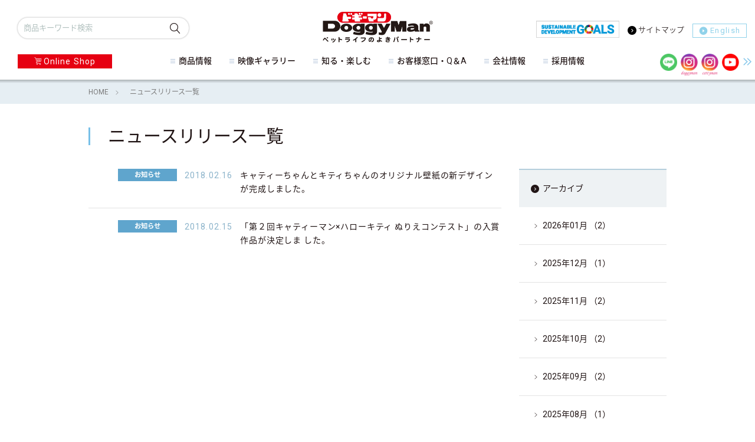

--- FILE ---
content_type: text/html
request_url: https://www.doggyman.com/?p=news&d=2018-02
body_size: 48631
content:
<!DOCTYPE HTML>
<html dir="ltr" lang="ja">
<head>

<!-- Google Tag Manager -->
<script>(function(w,d,s,l,i){w[l]=w[l]||[];w[l].push({'gtm.start':
new Date().getTime(),event:'gtm.js'});var f=d.getElementsByTagName(s)[0],
j=d.createElement(s),dl=l!='dataLayer'?'&l='+l:'';j.async=true;j.src=
'https://www.googletagmanager.com/gtm.js?id='+i+dl;f.parentNode.insertBefore(j,f);
})(window,document,'script','dataLayer','GTM-KPBT95R');</script>
<!-- End Google Tag Manager -->



<meta charset="utf-8">
<meta name="viewport" content="width=device-width, user-scalable=yes, maximum-scale=1.0, minimum-scale=1.0">
<meta http-equiv="X-UA-Compatible" content="IE=edge">
<meta name="keywords" content="ドギーマン,DoggyMan,犬,猫,ペット,ペットフード,ニュースリリース">
<meta name="description" content="ニュースリリース | ペットライフのよきパートナー、ドギーマンハヤシ株式会社の公式ホームページです。"><meta name="format-detection" content="telephone=no">
<title>
        ニュースリリース | ペットライフのよきパートナー DoggyMan-ドギーマン-</title>
<meta property="og:type" content="article">

<meta property="og:url" content="https://www.doggyman.com/?p=news">
<meta property="og:description" content="ニュースリリース | ペットライフのよきパートナー、ドギーマンハヤシ株式会社の公式ホームページです。">
<meta property="og:title" content="ペットライフのよきパートナー DoggyMan-ドギーマン-">
<meta name="twitter:card" content="summary_large_image" />

<link rel="canonical" href="https://www.doggyman.com/?p=news">
<meta property="og:image" content="https://www.doggyman.com/images/ogpnew.jpg">

<link rel="apple-touch-icon" href="https://www.doggyman.com/apple-touch-icon1a.png?2024">
<link rel="icon" type="image/png" href="https://www.doggyman.com/icon-192x192.png?2024">
<link rel="shortcut icon" type="image/vnd.microsoft.icon" href="https://www.doggyman.com/favicon.ico?2024">
<!--[if lt IE 9]>
	<script src="/js/html5.js"></script>
	<script src="/js/css3-mediaqueries.js"></script>
<![endif]-->
<!-- Public CSSE -->


<link href="https://fonts.googleapis.com/css?family=Roboto:300,400&display=swap" rel="stylesheet">
<link href="/css/common.css?2026" rel="stylesheet">
<link href="/css/font.css" rel="stylesheet">
<!-- Public CSSEND -->
<script src="/js/jquery.js"></script>
<script type="text/javascript" src="https://autoline.link/doggyman/c/doggyman/main.js"></script>
<script src="/js/jquery.matchHeight-min.js"></script>
	<link href="/css/news.css?2026" rel="stylesheet">
<link href="/css/modal.css?2026" rel="stylesheet"></head>
<body id="top" class="page modan">

<!-- Google Tag Manager (noscript) -->
<noscript><iframe src="https://www.googletagmanager.com/ns.html?id=GTM-KPBT95R"
height="0" width="0" style="display:none;visibility:hidden"></iframe></noscript>
<!-- End Google Tag Manager (noscript) -->

<!-- Facebook -->
<div id="fb-root"></div>

<script>(function(d, s, id) {
  var js, fjs = d.getElementsByTagName(s)[0];
  if (d.getElementById(id)) return;
  js = d.createElement(s); js.id = id;
  js.src = "//connect.facebook.net/ja_JP/sdk.js#xfbml=1&version=v2.3";
  fjs.parentNode.insertBefore(js, fjs);
}(document, 'script', 'facebook-jssdk'));</script>

<!-- FacebookEND -->

	<div id="wrapper">

			<header>
		<div class="top_content">
			<h1 class="logo"><a href="https://www.doggyman.com/"><img src="/images/common/logo_dog.png" alt="ペットライフのよきパートナー DoggyMan-ドギーマン-"></a></h1>
			<div class="navi_btn close header_btn tab_phone" id="gnavi">
				<div class="wrap">
					<span></span>
					<span></span>
					<span></span>
				</div>
			</div>
			<div class="search_btn close header_btn tab_phone" id="snavi">
				<i class="icon icon-search"></i>
			</div>
			<div class="online_btn">
				<a href="https://www.doggyman.com/onlineshop/" class="pc"><i class="icon icon-cart"></i>Online Shop</a>
				<a href="https://www.doggyman.com/onlineshop/" class="tab_phone"><i class="icon icon-cart"></i></a>
			</div>
		</div>
		<div class="search_box close snavi head_menu">
			<form method="GET" action="https://www.doggyman.com/">
				<label class="textbox">
					<input type="search" name="keywords" placeholder="商品キーワード検索">
					<div class="submitbtn">
						<input type="submit" value="検索">
						<i class="icon icon-search"></i>
					</div>
				</label>
				<input type="hidden" value="showroom" name="p">
			</form>
		</div>
		<nav id="global_navi" class="close gnavi head_menu">
			<ul class="main_navi">
				<li id="gnavi1"><a href="javascript:void(0);" class="ms_tle">商品情報</a>
					<div class="main_sub">
						<dl>
							<dt><a href="https://www.doggyman.com/newitem/">商品情報</a></dt>
							<dd>
								<ul>
									<li><a href="https://www.doggyman.com/newitem/">新商品から探す</a></li>
									<li><a href="https://www.doggyman.com/product/">おすすめブランドから探す</a></li>
									<li><a href="https://www.doggyman.com/newitem/#item_search">カテゴリから探す</a></li>
									<li><a href="https://www.doggyman.com/newitem/#item_search">キーワードから探す</a></li>
									<li><a href="https://www.doggyman.com/?p=season">季節商品から探す</a></li>
								</ul>
							</dd>
						</dl>
					</div>
				</li>
				<li id="gnavi2"><a href="javascript:void(0);" class="ms_tle">映像ギャラリー</a>
					<div class="main_sub">
						<dl>
							<dt><a href="https://www.doggyman.com/?p=cm">映像ギャラリー</a></dt>
							<dd>
								<ul>
									<li><a href="https://www.doggyman.com/?p=cm">CM・PR動画を見る</a></li>
								</ul>
							</dd>
						</dl>
					</div>
				</li>
				<li id="gnavi3"><a href="javascript:void(0);" class="ms_tle">知る・楽しむ</a>
					<div class="main_sub">
						<dl>
							<dt><a href="https://www.doggyman.com/?p=fun">知る・楽しむ</a></dt>
							<dd>
								<ul>
																		<li><a href="https://www.doggyman.com/safety/">安心・安全へのこだわり</a></li>
									<li><a href="https://www.doggyman.com/?p=character">キャラクター紹介</a></li>
									<li><i class="fa fa-angle-right"></i><a href="/cookrecipe/dogcook/">わんごはん</a></li>
									<li><i class="fa fa-angle-right"></i><a href="/cookrecipe/catcook/">にゃんごはん</a></li>

																		<li><a href="https://www.doggyman.com/?p=story">ヘルシージャーキー物語</a></li>
									<li><a href="https://www.doggyman.com/campaign/">ニャンコはみんな、おともだち♡ - CattyMan - キャティーマン -</a></li>
									<li><a href="https://www.doggyman.com/?p=sns">ドギーマンのSNS</a></li>
								
								</ul>
							</dd>
						</dl>
					</div>
				</li>
				<li id="gnavi4"><a href="javascript:void(0);" class="ms_tle">お客様窓口・Q＆A</a>
					<div class="main_sub">
						<dl>
							<dt><a href="https://www.doggyman.com/faq/" class="ms_tle">お客様窓口・Q＆A</a></dt>
							<dd>
								<ul>
									<li><a href="https://www.doggyman.com/faq/">Q＆Aを探す</a></li>
									<li><a href="/faq/#contact">お問い合わせ</a></li>
								</ul>
							</dd>
						</dl>
					</div>
				</li>
				<li id="gnavi5"><a href="javascript:void(0);" class="ms_tle">会社情報</a>
					<div class="main_sub">
						<dl>
							<dt><a href="https://www.doggyman.com/?p=corporate">会社情報</a></dt>
							<dd>
								<ul>
									<li class="pc"><a href="https://www.doggyman.com/?p=corporate">会社情報TOP</a></li>
									<li><a href="https://www.doggyman.com/?p=corporate_top">代表ご挨拶</a></li>
									<li><a href="https://www.doggyman.com/?p=information">会社概要</a></li>
									<li><a href="https://www.doggyman.com/?p=history">沿革</a></li>
									<li><a href="https://www.doggyman.com/?p=office_list">事業所一覧</a></li>
									<li><a href="https://www.doggyman.com/?p=ac_list">関連会社一覧</a></li>
																		<li><a href="/sdgs">SDGs</a></li>
								</ul>
							</dd>
						</dl>
					</div>
				</li>
				<li id="gnavi6"><a href="javascript:void(0);" class="ms_tle">採用情報</a>
					<div class="main_sub">
						<dl>
														<dd>
								<ul>
									<li><a href="https://www.doggyman.com/recruit/" target="_blank">新卒採用</a></li>
									<li><a href="https://www.doggyman.com/?p=recruit">中途採用</a></li>
								</ul>
							</dd>
						</dl>
					</div>
				</li>
			</ul>
			<div>
				<p id="sdg"><a href="/sdgs">
					<picture><source media="(min-width: 781px)" srcset="/images/common/sdgBn_pc.jpg"><img src="/images/common/sdgBn_sp.jpg" alt="SDGs"></picture></a></p>
				<ul class="sub_navi">
								<li><a href="https://www.doggyman.com/?p=sitemap"><i class="icon icon-arrow-right"></i>サイトマップ</a></li>
				<li class="en"><a href="https://www.doggyman.com/english/"><i class="icon icon-en_arrow"></i>English</a></li>
				</ul>	
			</div>
			<div id="iconList">
				<div class="txt-show">
				<!--sns-->
				<ul class="sns sns1">
					<li><a href="https://lin.ee/IHncRSc" target="_blank"><img src="/images/common/line.png" alt="公式LINE"></a></li>
					<li><a href="https://www.instagram.com/doggyman_pr/" target="_blank" rel="noopener noreferrer"><img src="/images/common/inst2.png?a" alt="ドギーマン公式 instagram"></a></li>
					<li><a href="https://www.instagram.com/cattymancam/" target="_blank" rel="noopener noreferrer"><img src="/images/common/inst.png?a" alt="キャティーマン公式instagram"></a></li>
					<li><a href="https://www.youtube.com/channel/UC6OvqzIxns7JJXYC3gTuRig" target="_blank"><img src="/images/common/yt.png" alt="ドギーマンハヤシYOUTUBE"></a></li>
			
				</ul>
				</div>
				<div class="txt-hide">
					<ul class="sns sns2">
						<li><a href="https://x.com/doggyman_pr/" target="_blank"><img src="/images/common/twi.png?b" alt="ドギーマン公式x"></a></li>
						<li><a href="https://x.com/cattymancam" target="_blank"><img src="/images/common/twiCatty.png?b" alt="キャティーマン公式x"></a></li>	
						<li><a href="https://www.tiktok.com/@doggyman_official" target="_blank"><img src="/images/common/tiktokIcon.png" alt="ドギーマンハヤシ公式Tik Tok"></a></li>
					</ul>
				</div>
				<button class="more"></button>
			</div>
		</nav>
	<!-- Global navi END -->
	</header>		<!-- Main -->
	<article id="main">
				
								        <div class="pankuzu">
                    <ul>
                        <li><a href="https://www.doggyman.com/">HOME<i class="icon icon-right"></i></a></li>
                                                <li>ニュースリリース一覧</li>
                                            </ul>
		</div>

		<section id="news" class="contents column-2">
                    <h2 class="pageTitle">ニュースリリース一覧</h2>
                    <article class="main_content">
                        <section>
                                                            <!-- 一覧  -->

                                                                     
                                
				<div class="box news_list">
                                    <ul>
                                                                                <li>
                                                <div class="post_category">
                                                                                                                <div class="post post_at">お知らせ</div>
                                                </div>
                                                <div class="date">2018.02.16</div>
                                                <p class="caption"><a href="http://www.doggyman.com/campaign/?p=download" target="_blank">キャティーちゃんとキティちゃんのオリジナル壁紙の新デザインが完成しました。</a></p>
                                        </li>    
                                                                                <li>
                                                <div class="post_category">
                                                                                                                <div class="post post_at">お知らせ</div>
                                                </div>
                                                <div class="date">2018.02.15</div>
                                                <p class="caption"><a href="http://www.doggyman.com/campaign/?p=campaign2_2" target="_blank">「第２回キャティーマン×ハローキティ ぬりえコンテスト」の入賞作品が決定しま した。</a></p>
                                        </li>    
                                                                            </ul>
				</div>                                 
                            
                                                    </section>                            
                    </article>

                    <nav id="sidenavi">
                        <dl>
                            <dt><a href="https://www.doggyman.com/?p=news"><i class="icon icon-arrow-right"></i>アーカイブ</a></dt>                                
                            <dd>
                                <ul>
                                                                                                                    <li><a href="https://www.doggyman.com/?p=news&d=2026-01"><i class="icon icon-right"></i>2026&#24180;01&#26376; （2）</a></li>
                                                                                                                                                            <li><a href="https://www.doggyman.com/?p=news&d=2025-12"><i class="icon icon-right"></i>2025&#24180;12&#26376; （1）</a></li>
                                                                                                                                                            <li><a href="https://www.doggyman.com/?p=news&d=2025-11"><i class="icon icon-right"></i>2025&#24180;11&#26376; （2）</a></li>
                                                                                                                                                            <li><a href="https://www.doggyman.com/?p=news&d=2025-10"><i class="icon icon-right"></i>2025&#24180;10&#26376; （2）</a></li>
                                                                                                                                                            <li><a href="https://www.doggyman.com/?p=news&d=2025-09"><i class="icon icon-right"></i>2025&#24180;09&#26376; （2）</a></li>
                                                                                                                                                            <li><a href="https://www.doggyman.com/?p=news&d=2025-08"><i class="icon icon-right"></i>2025&#24180;08&#26376; （1）</a></li>
                                                                                                                                                            <li><a href="https://www.doggyman.com/?p=news&d=2025-07"><i class="icon icon-right"></i>2025&#24180;07&#26376; （3）</a></li>
                                                                                                                                                            <li><a href="https://www.doggyman.com/?p=news&d=2025-06"><i class="icon icon-right"></i>2025&#24180;06&#26376; （1）</a></li>
                                                                                                                                                            <li><a href="https://www.doggyman.com/?p=news&d=2025-05"><i class="icon icon-right"></i>2025&#24180;05&#26376; （2）</a></li>
                                                                                                                                                            <li><a href="https://www.doggyman.com/?p=news&d=2025-04"><i class="icon icon-right"></i>2025&#24180;04&#26376; （2）</a></li>
                                                                                                                                                            <li><a href="https://www.doggyman.com/?p=news&d=2025-03"><i class="icon icon-right"></i>2025&#24180;03&#26376; （4）</a></li>
                                                                                                                                                            <li><a href="https://www.doggyman.com/?p=news&d=2025-02"><i class="icon icon-right"></i>2025&#24180;02&#26376; （1）</a></li>
                                                                                                                                                            <li><a href="https://www.doggyman.com/?p=news&d=2025-01"><i class="icon icon-right"></i>2025&#24180;01&#26376; （2）</a></li>
                                                                                                                                                            <li><a href="https://www.doggyman.com/?p=news&d=2024-12"><i class="icon icon-right"></i>2024&#24180;12&#26376; （1）</a></li>
                                                                                                                                                            <li><a href="https://www.doggyman.com/?p=news&d=2024-11"><i class="icon icon-right"></i>2024&#24180;11&#26376; （3）</a></li>
                                                                                                                                                            <li><a href="https://www.doggyman.com/?p=news&d=2024-10"><i class="icon icon-right"></i>2024&#24180;10&#26376; （1）</a></li>
                                                                                                                                                            <li><a href="https://www.doggyman.com/?p=news&d=2024-09"><i class="icon icon-right"></i>2024&#24180;09&#26376; （2）</a></li>
                                                                                                                                                            <li><a href="https://www.doggyman.com/?p=news&d=2024-08"><i class="icon icon-right"></i>2024&#24180;08&#26376; （2）</a></li>
                                                                                                                                                            <li><a href="https://www.doggyman.com/?p=news&d=2024-07"><i class="icon icon-right"></i>2024&#24180;07&#26376; （3）</a></li>
                                                                                                                                                            <li><a href="https://www.doggyman.com/?p=news&d=2024-06"><i class="icon icon-right"></i>2024&#24180;06&#26376; （1）</a></li>
                                                                                                                                                            <li><a href="https://www.doggyman.com/?p=news&d=2024-05"><i class="icon icon-right"></i>2024&#24180;05&#26376; （4）</a></li>
                                                                                                                                                            <li><a href="https://www.doggyman.com/?p=news&d=2024-04"><i class="icon icon-right"></i>2024&#24180;04&#26376; （1）</a></li>
                                                                                                                                                            <li><a href="https://www.doggyman.com/?p=news&d=2024-03"><i class="icon icon-right"></i>2024&#24180;03&#26376; （4）</a></li>
                                                                                                                                                            <li><a href="https://www.doggyman.com/?p=news&d=2024-02"><i class="icon icon-right"></i>2024&#24180;02&#26376; （3）</a></li>
                                                                                                                                                            <li><a href="https://www.doggyman.com/?p=news&d=2024-01"><i class="icon icon-right"></i>2024&#24180;01&#26376; （2）</a></li>
                                                                                                                                                            <li><a href="https://www.doggyman.com/?p=news&d=2023-12"><i class="icon icon-right"></i>2023&#24180;12&#26376; （1）</a></li>
                                                                                                                                                            <li><a href="https://www.doggyman.com/?p=news&d=2023-11"><i class="icon icon-right"></i>2023&#24180;11&#26376; （3）</a></li>
                                                                                                                                                            <li><a href="https://www.doggyman.com/?p=news&d=2023-10"><i class="icon icon-right"></i>2023&#24180;10&#26376; （2）</a></li>
                                                                                                                                                            <li><a href="https://www.doggyman.com/?p=news&d=2023-09"><i class="icon icon-right"></i>2023&#24180;09&#26376; （3）</a></li>
                                                                                                                                                            <li><a href="https://www.doggyman.com/?p=news&d=2023-08"><i class="icon icon-right"></i>2023&#24180;08&#26376; （2）</a></li>
                                                                                                                                                            <li><a href="https://www.doggyman.com/?p=news&d=2023-07"><i class="icon icon-right"></i>2023&#24180;07&#26376; （2）</a></li>
                                                                                                                                                            <li><a href="https://www.doggyman.com/?p=news&d=2023-06"><i class="icon icon-right"></i>2023&#24180;06&#26376; （2）</a></li>
                                                                                                                                                            <li><a href="https://www.doggyman.com/?p=news&d=2023-05"><i class="icon icon-right"></i>2023&#24180;05&#26376; （2）</a></li>
                                                                                                                                                            <li><a href="https://www.doggyman.com/?p=news&d=2023-04"><i class="icon icon-right"></i>2023&#24180;04&#26376; （1）</a></li>
                                                                                                                                                            <li><a href="https://www.doggyman.com/?p=news&d=2023-03"><i class="icon icon-right"></i>2023&#24180;03&#26376; （3）</a></li>
                                                                                                                                                            <li><a href="https://www.doggyman.com/?p=news&d=2023-02"><i class="icon icon-right"></i>2023&#24180;02&#26376; （5）</a></li>
                                                                                                                                                            <li><a href="https://www.doggyman.com/?p=news&d=2023-01"><i class="icon icon-right"></i>2023&#24180;01&#26376; （2）</a></li>
                                                                                                                                                            <li><a href="https://www.doggyman.com/?p=news&d=2022-12"><i class="icon icon-right"></i>2022&#24180;12&#26376; （1）</a></li>
                                                                                                                                                            <li><a href="https://www.doggyman.com/?p=news&d=2022-11"><i class="icon icon-right"></i>2022&#24180;11&#26376; （3）</a></li>
                                                                                                                                                            <li><a href="https://www.doggyman.com/?p=news&d=2022-10"><i class="icon icon-right"></i>2022&#24180;10&#26376; （2）</a></li>
                                                                                                                                                            <li><a href="https://www.doggyman.com/?p=news&d=2022-09"><i class="icon icon-right"></i>2022&#24180;09&#26376; （4）</a></li>
                                                                                                                                                            <li><a href="https://www.doggyman.com/?p=news&d=2022-05"><i class="icon icon-right"></i>2022&#24180;05&#26376; （1）</a></li>
                                                                                                                                                            <li><a href="https://www.doggyman.com/?p=news&d=2021-09"><i class="icon icon-right"></i>2021&#24180;09&#26376; （1）</a></li>
                                                                                                                                                            <li><a href="https://www.doggyman.com/?p=news&d=2021-08"><i class="icon icon-right"></i>2021&#24180;08&#26376; （2）</a></li>
                                                                                                                                                            <li><a href="https://www.doggyman.com/?p=news&d=2021-07"><i class="icon icon-right"></i>2021&#24180;07&#26376; （1）</a></li>
                                                                                                                                                            <li><a href="https://www.doggyman.com/?p=news&d=2021-04"><i class="icon icon-right"></i>2021&#24180;04&#26376; （1）</a></li>
                                                                                                                                                            <li><a href="https://www.doggyman.com/?p=news&d=2021-02"><i class="icon icon-right"></i>2021&#24180;02&#26376; （4）</a></li>
                                                                                                                                                            <li><a href="https://www.doggyman.com/?p=news&d=2020-10"><i class="icon icon-right"></i>2020&#24180;10&#26376; （1）</a></li>
                                                                                                                                                            <li><a href="https://www.doggyman.com/?p=news&d=2020-08"><i class="icon icon-right"></i>2020&#24180;08&#26376; （3）</a></li>
                                                                                                                                                            <li><a href="https://www.doggyman.com/?p=news&d=2020-07"><i class="icon icon-right"></i>2020&#24180;07&#26376; （1）</a></li>
                                                                                                                                                            <li><a href="https://www.doggyman.com/?p=news&d=2020-05"><i class="icon icon-right"></i>2020&#24180;05&#26376; （1）</a></li>
                                                                                                                                                            <li><a href="https://www.doggyman.com/?p=news&d=2020-03"><i class="icon icon-right"></i>2020&#24180;03&#26376; （1）</a></li>
                                                                                                                                                            <li><a href="https://www.doggyman.com/?p=news&d=2019-10"><i class="icon icon-right"></i>2019&#24180;10&#26376; （1）</a></li>
                                                                                                                                                            <li><a href="https://www.doggyman.com/?p=news&d=2019-08"><i class="icon icon-right"></i>2019&#24180;08&#26376; （1）</a></li>
                                                                                                                                                            <li><a href="https://www.doggyman.com/?p=news&d=2019-05"><i class="icon icon-right"></i>2019&#24180;05&#26376; （1）</a></li>
                                                                                                                                                            <li><a href="https://www.doggyman.com/?p=news&d=2019-04"><i class="icon icon-right"></i>2019&#24180;04&#26376; （1）</a></li>
                                                                                                                                                            <li><a href="https://www.doggyman.com/?p=news&d=2019-03"><i class="icon icon-right"></i>2019&#24180;03&#26376; （1）</a></li>
                                                                                                                                                            <li><a href="https://www.doggyman.com/?p=news&d=2019-02"><i class="icon icon-right"></i>2019&#24180;02&#26376; （1）</a></li>
                                                                                                                                                            <li><a href="https://www.doggyman.com/?p=news&d=2019-01"><i class="icon icon-right"></i>2019&#24180;01&#26376; （1）</a></li>
                                                                                                                                                            <li><a href="https://www.doggyman.com/?p=news&d=2018-12"><i class="icon icon-right"></i>2018&#24180;12&#26376; （1）</a></li>
                                                                                                                                                            <li><a href="https://www.doggyman.com/?p=news&d=2018-11"><i class="icon icon-right"></i>2018&#24180;11&#26376; （1）</a></li>
                                                                                                                                                            <li><a href="https://www.doggyman.com/?p=news&d=2018-10"><i class="icon icon-right"></i>2018&#24180;10&#26376; （2）</a></li>
                                                                                                                                                            <li><a href="https://www.doggyman.com/?p=news&d=2018-09"><i class="icon icon-right"></i>2018&#24180;09&#26376; （2）</a></li>
                                                                                                                                                            <li><a href="https://www.doggyman.com/?p=news&d=2018-08"><i class="icon icon-right"></i>2018&#24180;08&#26376; （2）</a></li>
                                                                                                                                                            <li><a href="https://www.doggyman.com/?p=news&d=2018-07"><i class="icon icon-right"></i>2018&#24180;07&#26376; （3）</a></li>
                                                                                                                                                            <li><a href="https://www.doggyman.com/?p=news&d=2018-06"><i class="icon icon-right"></i>2018&#24180;06&#26376; （2）</a></li>
                                                                                                                                                            <li><a href="https://www.doggyman.com/?p=news&d=2018-05"><i class="icon icon-right"></i>2018&#24180;05&#26376; （4）</a></li>
                                                                                                                                                            <li><a href="https://www.doggyman.com/?p=news&d=2018-04"><i class="icon icon-right"></i>2018&#24180;04&#26376; （4）</a></li>
                                                                                                                                                            <li><a href="https://www.doggyman.com/?p=news&d=2018-03"><i class="icon icon-right"></i>2018&#24180;03&#26376; （2）</a></li>
                                                                                                                                                            <li><span>2018&#24180;02&#26376; （2）</span></li>
                                                                                                                                                            <li><a href="https://www.doggyman.com/?p=news&d=2018-01"><i class="icon icon-right"></i>2018&#24180;01&#26376; （1）</a></li>
                                                                                                                                                            <li><a href="https://www.doggyman.com/?p=news&d=2017-12"><i class="icon icon-right"></i>2017&#24180;12&#26376; （2）</a></li>
                                                                                                                                                            <li><a href="https://www.doggyman.com/?p=news&d=2017-11"><i class="icon icon-right"></i>2017&#24180;11&#26376; （2）</a></li>
                                                                                                                                                            <li><a href="https://www.doggyman.com/?p=news&d=2017-10"><i class="icon icon-right"></i>2017&#24180;10&#26376; （2）</a></li>
                                                                                                                                                            <li><a href="https://www.doggyman.com/?p=news&d=2017-09"><i class="icon icon-right"></i>2017&#24180;09&#26376; （1）</a></li>
                                                                                                                                                            <li><a href="https://www.doggyman.com/?p=news&d=2017-08"><i class="icon icon-right"></i>2017&#24180;08&#26376; （1）</a></li>
                                                                                                                                                            <li><a href="https://www.doggyman.com/?p=news&d=2017-07"><i class="icon icon-right"></i>2017&#24180;07&#26376; （2）</a></li>
                                                                                                                                                            <li><a href="https://www.doggyman.com/?p=news&d=2017-06"><i class="icon icon-right"></i>2017&#24180;06&#26376; （1）</a></li>
                                                                                                                                                            <li><a href="https://www.doggyman.com/?p=news&d=2017-04"><i class="icon icon-right"></i>2017&#24180;04&#26376; （1）</a></li>
                                                                                                                                                            <li><a href="https://www.doggyman.com/?p=news&d=2017-03"><i class="icon icon-right"></i>2017&#24180;03&#26376; （1）</a></li>
                                                                                                                                                            <li><a href="https://www.doggyman.com/?p=news&d=2016-08"><i class="icon icon-right"></i>2016&#24180;08&#26376; （1）</a></li>
                                                                                                                                                            <li><a href="https://www.doggyman.com/?p=news&d=2016-05"><i class="icon icon-right"></i>2016&#24180;05&#26376; （1）</a></li>
                                                                                                                                                            <li><a href="https://www.doggyman.com/?p=news&d=2016-04"><i class="icon icon-right"></i>2016&#24180;04&#26376; （2）</a></li>
                                                                                                                                                            <li><a href="https://www.doggyman.com/?p=news&d=2016-03"><i class="icon icon-right"></i>2016&#24180;03&#26376; （2）</a></li>
                                                                                                                                                            <li><a href="https://www.doggyman.com/?p=news&d=2016-02"><i class="icon icon-right"></i>2016&#24180;02&#26376; （1）</a></li>
                                                                                                                                                            <li><a href="https://www.doggyman.com/?p=news&d=2016-01"><i class="icon icon-right"></i>2016&#24180;01&#26376; （1）</a></li>
                                                                                                                                                            <li><a href="https://www.doggyman.com/?p=news&d=2015-12"><i class="icon icon-right"></i>2015&#24180;12&#26376; （2）</a></li>
                                                                                                                                                            <li><a href="https://www.doggyman.com/?p=news&d=2015-10"><i class="icon icon-right"></i>2015&#24180;10&#26376; （1）</a></li>
                                                                                                                                                            <li><a href="https://www.doggyman.com/?p=news&d=2015-08"><i class="icon icon-right"></i>2015&#24180;08&#26376; （2）</a></li>
                                                                                                                                                            <li><a href="https://www.doggyman.com/?p=news&d=2015-07"><i class="icon icon-right"></i>2015&#24180;07&#26376; （2）</a></li>
                                                                                                                                                            <li><a href="https://www.doggyman.com/?p=news&d=2015-04"><i class="icon icon-right"></i>2015&#24180;04&#26376; （2）</a></li>
                                                                                                            </ul>
                            </dd>
                        </dl>
                    </nav>
                </section>  
                            
                  									</article>
<!-- Main END -->


		
<!-- Footer -->
	<footer>
		<dl class="sns">
			<dt>ドギーマンの<span>SNS</span>を<br class="phone">今すぐチェック</dt>
			<dd>
				<p>可愛いわん・にゃんこもいっぱい！楽しめるイベントもたくさん！今すぐドギーマンのSNSをチェック！</p>
				<ul>
					<li><a href="https://lin.ee/IHncRSc" target="_blank"><img src="/images/common/line.png" alt="LINE"></a></li>
					<li class="twIcon twIcon1"><a href="https://www.instagram.com/doggyman_pr/" target="_blank" rel="noopener noreferrer"><img src="/images/common/inst2.png?a" alt="ドギーマン公式 instagram"></a></li>
					<li class="twIcon twIcon1"><a href="https://www.instagram.com/cattymancam/" target="_blank" rel="noopener noreferrer"><img src="/images/common/inst.png?a" alt="キャティーマン公式instagram"></a></li>
					<li class="twIcon twIcon1"><a href="https://X.com/doggyman_pr/" target="_blank" rel="noopener noreferrer"><img src="/images/common/twi.png?b" alt="ドギーマン公式X"></a></li>
					<li class="twIcon"><a href="https://X.com/cattymancam" target="_blank" rel="noopener noreferrer"><img src="/images/common/twiCatty.png?b" alt="キャティーマン公式X"></a></li>
					<li><a href="https://www.youtube.com/channel/UC6OvqzIxns7JJXYC3gTuRig" target="_blank" rel="noopener noreferrer"><img src="/images/common/yt.png" alt="ドギーマンハヤシYOUTUBE"></a></li>
					<li><a href="https://www.tiktok.com/@doggyman_official" target="_blank" rel="noopener noreferrer"><img src="/images/common/tiktokIcon.png" alt="ドギーマンハヤシ公式TikTok"></a></li>
									</ul>
			</dd>
		</dl>

		<div id="banner_area">
			<div class="banner">
				<div class="bnr bnr2"><a href="http://www.hearingdogjp.org/" target="_blank"><img src="/images/common/bn_21_1.jpg?2" alt="公益社団法人　日本聴導犬推進協会"></a></div>
				<div class="bnr"><a href="http://petfood-kentei.jp/" target="_blank" rel="noopener noreferrer"><img src="/images/common/bn1.png" alt="ペットフード/マナー検定"></a></div>
			</div>
		</div>
		
		<div class="brands">
			<ul>
				<li><img src="/images/common/logo_dog.png" alt="ペットライフのよきパートナー DoggyMan-ドギーマン-"></li>
				<li><img src="/images/common/logo_cat.png" alt="ペットライフのよきパートナー CattyMan-キャティーマン-"></li>
				<li><img src="/images/common/logo_ani.png?757652761" alt="ペットライフのよきパートナー Animan-mini"></li>
			</ul>
		</div>
		<div class="footer_navi">
			<ul class="main_navi">
				<li><a href="https://www.doggyman.com/">HOME</a></li>
				<li class="sitecontents accodion">
					<dl>
						<dt class="category_top acobtn_wrap">
							<a href="https://www.doggyman.com/newitem/" class="pc">商品情報</a>
							<a href="javascript:void(0);" class="tab_phone footerAcco_btn acco_btn">商品情報</a>
						</dt>
						<dd class="footerAcco_cont acco_cont">
							<ul>
								<li><a href="https://www.doggyman.com/newitem/">新商品から探す</a></li>
								<li><a href="https://www.doggyman.com/product/">おすすめブランドから探す</a></li>
								<li><a href="https://www.doggyman.com/newitem/#item_search">カテゴリから探す</a></li>
								<li><a href="https://www.doggyman.com/newitem/#item_search">キーワードから探す</a></li>
								<li><a href="https://www.doggyman.com/?p=season">季節商品から探す</a></li>
							</ul>
						</dd>
					</dl>
					<dl>
						<dt class="category_top acobtn_wrap">
							<a href="https://www.doggyman.com/?p=cm" class="pc">映像ギャラリー</a>
							<a href="javascript:void(0);" class="tab_phone footerAcco_btn acco_btn">映像ギャラリー</a>
						</dt>
						<dd class="footerAcco_cont acco_cont">
							<ul>
								<li><a href="https://www.doggyman.com/?p=cm">CM・PR・その他動画を見る</a></li>
							</ul>
						</dd>
					</dl>
					<dl id="footerfun">
						<dt class="category_top acobtn_wrap">
							<a href="https://www.doggyman.com/?p=fun" class="pc">知る・楽しむ</a>
							<a href="javascript:void(0);" class="tab_phone footerAcco_btn acco_btn">知る・楽しむ</a>
						</dt>
						<dd class="footerAcco_cont acco_cont">
							<ul>
																<li><a href="https://www.doggyman.com/safety/">安心・安全へのこだわり</a></li>
								<li><a href="/cookrecipe/dogcook/">わんごはん</a></li>
								<li><a href="/cookrecipe/catcook/">にゃんごはん</a></li>			
																<li><a href="https://www.doggyman.com/?p=character">キャラクター紹介</a></li>
																<li><a href="https://www.doggyman.com/?p=story">ヘルシージャーキー物語</a></li>
								<li><a href="https://www.doggyman.com/campaign/">ニャンコはみんな、おともだち♡ - CattyMan - キャティーマン -</a></li>
								<li><a href="https://www.doggyman.com/?p=sns">ドギーマンのSNS</a></li>
							</ul>
						</dd>
					</dl>
					<dl>
						<dt class="category_top acobtn_wrap">
						<a href="https://www.doggyman.com/faq/" class="pc">お客様窓口・Q＆A</a>
						<a href="javascript:void(0);" class="tab_phone footerAcco_btn acco_btn">お客様窓口・Q＆A</a>
						</dt>
						<dd class="footerAcco_cont acco_cont">
							<ul>
								<li><a href="https://www.doggyman.com/faq/">Q＆Aを探す</a></li>
								<li><a href="https://www.doggyman.com/inquiry/">お問い合わせ</a></li>
							</ul>
						</dd>
					</dl>
					<dl>
						<dt class="category_top acobtn_wrap">
							<a href="https://www.doggyman.com/?p=corporate" class="pc">会社情報</a>
							<a href="javascript:void(0);" class="tab_phone footerAcco_btn acco_btn">会社情報</a>
						</dt>
						<dd class="footerAcco_cont acco_cont">
							<ul>
								<li><a href="https://www.doggyman.com/?p=corporate_top">代表ご挨拶</a></li>
								<li><a href="https://www.doggyman.com/?p=information">会社概要</a></li>
								<li><a href="https://www.doggyman.com/?p=history">沿革</a></li>
								<li><a href="https://www.doggyman.com/?p=office_list">事業所一覧</a></li>
								<li><a href="https://www.doggyman.com/?p=ac_list">関連会社一覧</a></li>
																<li><a href="/sdgs">SDGs</a></li>
							</ul>
						</dd>
					</dl>
					<dl>
						<dt class="category_top acobtn_wrap">
							<a href="https://www.doggyman.comjavascript:void(0)" class="pc">採用情報</a>
							<a href="javascript:void(0);" class="tab_phone footerAcco_btn acco_btn">採用情報</a>
						</dt>
						<dd class="footerAcco_cont acco_cont">
							<ul>
								<li><a href="https://www.doggyman.com/recruit/" target="_blank">新卒採用</a></li>
								<li><a href="https://www.doggyman.com/?p=recruit">中途採用</a></li>
							</ul>
						</dd>
					</dl>
				</li>
				<li><a href="https://www.doggyman.com/onlineshop/">Online Shop</a></li>
				<li><a href="https://www.doggyman.com/?p=news">ニュースリリース</a></li>
				<li><a href="https://www.doggyman.com/pickup/">ピックアップ</a></li>
				<li><a href="https://www.doggyman.com/english/">ENGLISH</a></li>
			</ul>
			<ul class="sub_navi">
				<li><a href="https://www.doggyman.com/?p=privacy">プライバシーポリシー</a></li>
				<li><a href="https://www.doggyman.com/social-media-policy/">ソーシャルメディアポリシー</a></li>
				<li><a href="https://www.doggyman.com/?p=about">サイトのご利用について</a></li>
				<li><a href="https://www.doggyman.com/?p=sitemap">サイトマップ</a></li>
			</ul>
		</div>
		<div class="logo"><img src="/images/common/logo_dog.png" alt="ペットライフのよきパートナー DoggyMan-ドギーマン-"></div>
		<p class="copyright">Copyright(C)DoggyMan H.A.Co.,Ltd.All rights reserved.</p>
		<div class="pagetop"><a href="#top" class="scroll"></a></div>
	</footer>
<!-- Footer END -->


	</div>

<div class="overlay"></div>
<!-- Modal -->
<div id="modal">
	<div class="m_overlay"></div>
	<div class="stylecondact">
		<div class="modal_content">
			<div class="modal_top">
				<div class="close_btn">
						<span></span>
						<span></span>
				</div>
				<p class="movie_title kosugi"></p>
			</div>
			<div class="movie_wrap">
				<div class="movie">
						<div id="movieCont"></div>
				</div>
			</div>
		</div>
	</div>
</div>
<!-- ModalEND -->
<script src="/js/script.js?20200820"></script>
<script src="/js/common.js?20230210"></script>
<script src="/js/popup.js?20200820"></script>

<script src="/js/modal.js"></script>



</body>
</html>

--- FILE ---
content_type: text/css
request_url: https://www.doggyman.com/css/common.css?2026
body_size: 50717
content:
@charset "utf-8";
/* CSS Document */
@import url('default.css');
body{
	color:#211515;
}
a{
	color:#211515;
/*	transition:all 0.3s;*/
}
a img{
	transition:opacity 0.3s;
}
a:focus,input[type="search"]:focus{
	outline:0;
}
input::-webkit-search-cancel-button{
-webkit-appearance: none;
}
input::-ms-clear {display: none;}
a:hover img{
	opacity:0.5;
}

input::-ms-reveal {
visibility: hidden;
}
i.icon{
	line-height:1;
}
/*All
----------------------------------------------------*/
input{
	font-family:Roboto,Noto Sans Japanese,'游ゴシック', YuGothic, 'ヒラギノ角ゴシック Pro', 'Hiragino Kaku Gothic Pro', 'ＭＳ Ｐゴシック', 'MS PGothic', sans-serif;
}
header{
/*	position:fixed;*/
	width:100%;
	box-sizing:border-box;
	z-index:300;
	background:#ffffff;
	top:0;
	right:0;
	left:0;
}
.overlay{
	position:fixed;
	width:100%;
	height:100vh;
	top:0;
	bottom:0;
	right:0;
	left:0;
	margin:auto;
	z-index:150;
	display:none;
}
#global_navi a{
	display:block;
	z-index: 3; position: relative;
}
.search_box{
	box-sizing:border-box;
}
.search_box input{
	appearance:none;	
	-webkit-appearance:none;
	-moz-appearance:none;
}
input::placeholder{
	color:#b2c1bf;
}
.search_box input::-ms-input-placeholder{
	color:#b2c1bf;
}
.search_box input[type="search"]{
	border:0;
	box-shadow:0 0 3px rgba(0,0,0,0.35);
	border-radius:30px;
	width:100%;
	margin:auto;
/*	box-sizing:border-box;*/
	line-height:1;
}
.search_box input[type="submit"]{
	border:0;
	background:transparent;
	text-indent:-9999px;
	position:absolute;
	top:0;
	right:0;
	bottom:0;
	left:0;
	cursor:pointer;
}
.search_box .submitbtn{
	position:absolute;
	right:5%;
	top:0;
	bottom:0;
	height:1em;
	margin:auto;
	font-size:1.8rem;
}
.search_box .submitbtn i{
	width:1em;
	height:1em;
	display:block;
	vertical-align: middle;
}
.search_box label{
	position:relative;
	display:block;
}
#global_navi .main_navi dd li a{
	position:relative;
}
#global_navi .main_navi dd li a:before{
	content:"";
	display:block;
	width:7px;
	height:7px;
	background:url(../images/common/arrow.png) no-repeat center /auto 100%;
	position:absolute;
	margin:auto;
}

#global_navi .sub_navi a{
	color:#4a4242
}
#global_navi .sub_navi i{
	color:#000000;
	vertical-align:middle;
}
header .online_btn a{
	display:block;
	color:#ffffff;
	background-color:#e60012;
	font-weight:500;
	text-align:center;
	letter-spacing: 0.08em;
	line-height:1;
}
header .online_btn i{
	margin-right:2px;
	font-size:0.9em;
}
/*2020.08.27*/
#global_navi .sub_navi .en i{
	color:#90d2ea;
}
#global_navi .sub_navi .en a{
	border:1px solid #90d2ea;
	color:#90d2ea;
	text-align:center;
	transition:background-color 0.3s,color 0.3s;
	padding-left:0;
	text-indent:0;
	letter-spacing: 0.1em;

}

	/*消すかも*/#global_navi .sns{
		/*position:absolute;*/
		bottom:20px;
		right:10px;
		display:table;
		width:90px;
		table-layout:fixed;
	}
	#global_navi .sns li{
		display:table-cell;
		padding:0 3px;
		vertical-align: top;
	}


/*#global_navi .snsのcss 消す*/
#iconList{	display:flex;align-items: center;justify-content: flex-end;	}

  #wrap > div, #iconList > div{	text-align:right;}

  .txt-hide{display: none;}

  button.more {height: 30px; cursor: pointer;
  position: relative;
  padding-left: 30px;
  display: block;
  background-color: inherit;
  border: none;
  outline: 0;
  transition: .5s;
  -webkit-transition: .5s;
  }
   /*>>*/
  button.more::after {
  background-image: url(../images/common/arrowIconclose.png) ;
  transition: .2s;
  -webkit-transition: .2s;
  }
  /*<<*/
  button.more.on-click::after{
  background-image: url(../images/common/arrowIcon.png) ;
  }

  button.more::after,
  button.more.on-click::after{ background-repeat: no-repeat; background-position: 0 0; 
  content: ""; height: 50px; width: 50px; display: block;
	  position: absolute; right: -20px; top:0;background-size: 35%;
  }




/*tag*/
.news .post_category .post_ct,
#news .post_category .post_ct{
	background:#279ea5;
}
.news .post_category .post_at,
#news .post_category .post_at{
	background:#5fa5cd;
}
.news .post_category .post_im,
#news .post_category .post_im{
	background:#d66459;
}
.news .post_category .post_iv,
#news .post_category .post_iv{
	background:#f28e4c;
}
.news .post_category .post_it,
#news .post_category .post_it{
	background:#a6d1f0;
}


.news .post_category .post_wg,
#news .post_category .post_wg{
	background:#e39178; }
.news .post_category .post_ng,
#news .post_category .post_ng{
	background:#368395;
}


/*Footer
----------------------------------------------------*/
footer .sns{
	text-align:center;
}
footer .sns ul{
	display:flex;
	justify-content:space-between;
	margin-right:auto;
	margin-left:auto;
}
footer .sns ul li{
	width:25%;
}
footer .sns dt{
	font-weight:600;
	letter-spacing:0.08em;
}
footer .sns dt span{
	color:#76b2d5;
}
footer .sns dd{
	color:#635353;
}

footer .sns ul li a{
	margin-right:auto;
	margin-left:auto;
	text-align:center;
}
footer #monitor_login,footer #banner_area{
	background:#e6eef3;
}
footer .monitor .bnr,#banner_area .bnr{
	line-height:0;
}
footer .monitor dl{
	background:#ffffff;
	box-shadow:0 0 2px rgba(0,0,0,0.18);
	width:100%;
	box-sizing:border-box;
}

footer .monitor dt{
	font-weight:600;
	border-style:solid;
	border-color:#dddcdc;
	letter-spacing:0.02em;
}
footer .monitor dd label{
	display:block;
}
footer .monitor input{
	appearance:none;	
	-webkit-appearance:none;
	-moz-appearance:none;
}
footer .monitor input[type="text"],footer .monitor input[type="password"]{
	border:1px solid #dddcdc;
	margin-left:10px;
	box-sizing:border-box;
	width:100%;
}
footer .monitor .login{
	position:relative;
	overflow:hidden;
}
footer .monitor input[type="submit"]{
	cursor:pointer;
	border:0;
	position:absolute;
	text-indent:-9999px;
	background:transparent;
	width:100%;
	top:0;
	right:2%;
	left:0;
	bottom:0;
	margin:auto;
}
footer .monitor .loginbtn{
	background:#76b2d5;
	color:#ffffff;
	text-align:center;
	border-radius:50px;
}
footer .monitor .loginbtn i{
	color:#ffffff;
	vertical-align:middle;
	margin-right:5px;
}
footer .brands ul{
	display:table;
	table-layout:fixed;
	margin-right:auto;
	margin-left:auto;
	line-height:0;
	width:100%;
}
footer .brands li{
	display:table-cell;
	text-align:center;
}
.footer_navi{
	font-family:Noto Sans Japanese,'游ゴシック', YuGothic, 'ヒラギノ角ゴシック Pro', 'Hiragino Kaku Gothic Pro', 'ＭＳ Ｐゴシック', 'MS PGothic', sans-serif;
	border-top:1px solid #eeebeb;
	border-bottom:1px solid #d5cdcd;
}
.footer_navi a{
	display:block;
}

.footer_navi .main_navi{
	font-weight:500;
}
.footer_navi .main_navi dl li{
	font-weight:400;
}
.footer_navi .main_navi dl li a{
	color:#4a4242;
}
.footer_navi .sub_navi{
	display:flex;
}
.footer_navi .sub_navi li a{
	color:#4a4242;
}
footer .copyright{
	letter-spacing:0.16em;
	color:#656565;
}
footer .pagetop a{
	display:block;
}

footer .pagetop{
	display:none;
	position:fixed;
	border-radius:50%;
	overflow:hidden;
	z-index:10;
}
footer .pagetop a{
	background-image:url(../images/common/pagetop.png);
	background-repeat:no-repeat;
	background-position:center;
}
/*Main
----------------------------------------------------*/
.tleStyle span{
	color:#94c5e1;
	display:block;
	font-weight:300;
	line-height:1;
}
.tleStyle1{
	font-weight:500;
	letter-spacing:0.1em;
	text-align:center;
}
.tleStyle1 span{
	letter-spacing:0.12em;
	font-weight:300;
}
.tleStyle2{
	text-align:center;
	font-weight:500;
	position:relative;
}
.tleStyle2 span{
	letter-spacing:0.12em;
}
.tleStyle2:after{
	content:"";
	display:block;
	width:60px;
	height:2px;
	background:#e3e3e3;
	position:absolute;
	bottom:0;
	right:0;
	left:0;
	margin:auto;
}
.tleStyle3{
	font-weight:500;
	position:relative;
	border-bottom:1px solid #dad7d7;
	padding-left:18px;
}
.tleStyle3:before{
	content:"";
	display:block;
	width:10px;
	height:3px;
	background:#79c0e8;
	position:absolute;
	top:0.8em;

	left:0;
	margin:auto;
}
.pageTitle{
	border-left:3px solid #78c0e8;
	line-height:1;
}
.pageTitle span{
	color:#716666;
	display:block;
	font-weight:500;
	letter-spacing:0.06em;
	margin-bottom:10px;
}
.pankuzu{
	background:#e6eef3;
}
.pankuzu i{
	width:1em;
	height:1em;
	font-size:7px;
	position:absolute;
	right:0;
	top:0;
	bottom:0;
	margin:auto;
}
.pankuzu li{
	display:inline-block;
	color:#7b7b7b;
	vertical-align:middle;
	position:relative;
	padding-right:1.5em;
}

.pankuzu li:last-child{
	padding-right:0;
}
.pankuzu a{
	color:#7b7b7b;
}
/*Contents header
----------------------------------------*/
.contents_navi li{
	border-style:solid;
	border-color:#e6eef3;
	font-weight:500;
	
}
.contents_navi a{
	color:#595151;
	display:block;
}
.contents_navi i{
	color:#79c0e8;
}
/*2column content
----------------------------------------*/
#sidenavi{
	border-top:2px solid #b4cedc;
}
#sidenavi a,#sidenavi span{
	display:block;
}
#sidenavi a{
	position:relative;
}
#sidenavi a i{
	vertical-align: middle;
	position:absolute;
	display:block;
	width:1em;
	height:1em;
	top:0;
	bottom:0;
	left:0;
	margin:auto;
}
#sidenavi li a i{
	font-size:7px;
}
#sidenavi dt a{
	background:#eef2f4;
	position:relative;
}
#sidenavi a{
	padding-left:1.3em;
}
#sidenavi li{
	border-bottom:1px solid #e3e3e3;
}
#sidenavi span{
	font-weight:600;
	color:#9ca5ac;
}
#main >.column-2{
	overflow:hidden;
	clear:both;
}
.column-2 >#sidenavi{
	overflow:hidden;
}/*
.accodion{
	cursor:pointer;
}*/
.acc{
	display:none;
}
/*item search
----------------------------------------*/

#item_search{
	background:url(../images/common/cont_bg1.png) repeat-y center top #f3f8fb;
}
#item_search nav li a.active,#item_search .item_list,#item_search .item_list dl ul,#item_search .item_list dl li{
	border-style:solid;
	border-color:#e3e3e3
}
#item_search nav ul{
	display:flex;
}
#item_search nav a{
	display:block;
	background:#79c0e8;
	color:#ffffff;
	text-align:center;
	letter-spacing:0.04em;
	font-weight:500;
}
#item_search nav a.active{
	font-weight:600;
	background:#ffffff;
	color:#29639d;
	position:relative;
	z-index:50;
	margin-bottom:-1px;
	border-width:1px 1px 0;
}
#item_search .item_list:not(.active){
	display:none;
}
#item_search .item_list{
	background:#ffffff;
}
#item_search dt{
	text-align:center;
	letter-spacing:0.18em;
	color:#29639d;
	font-weight:400;
}
#item_search dl a{
	display:block;
	position:relative;
}
#item_search dl a span{
	font-size:0.846em;
}
#item_search dl i{
	display:block;
	width:1em;
	height:1em;
	position:absolute;
	top:0;
	bottom:0;
	margin:auto;
	line-height:0;
}
#item_search dl ul{
	border-width:1px;
}
#item_search dl ul li{
	font-feature-settings: "palt" 1;
}

/*Pager
----------------------------------------*/
.paging{
	display:flex;
	flex-wrap:wrap;
	align-items:center;
	line-height:1;
	justify-content:center;
	margin-bottom:10px;
}
.paging ul{
	display:flex;
	margin:0 15px;

}
.pager .total{
	text-align:center;
	color:#4a4242;
	letter-spacing:0.02em;
}
.paging li{
	margin:0 5px;
}
.paging ul li a,.paging ul li span{
	display:block;
	text-align:center;
}
.paging ul li a{
	border:1px solid #d1cfcf;
	font-weight:500;
}
.paging i{
	color:#90bed8;
	font-size:1.143em;
}
/*Lineup
----------------------------------------*/
#lineup .lineup_list{
	display:flex;
	flex-wrap:wrap;
}
#lineup .name{
	line-height:1.333em;
}
#item_lineup.com_line .image{
	width:100%;
	padding-top:100%;
}
#lineup figure .image{
	position:relative;
	width:100%;
	padding-top:85.0125%;
}
#lineup figure .image img{
	position:absolute;
	top:0;
	bottom:0;
	right:0;
	left:0;
	height:100%;
	max-width:100%;
	margin:auto;
}

/*Ouchi-Deital*/
.ouchi-popup{
	position:fixed;
	z-index:150;
	transition:all 0.2s;
}
.ouchi-popup a{
	display:block;
	width:100%;
	height:100%;
	background-repeat:no-repeat;
	background-position:center;
	background-size:100% auto;
}
.ouchi-popup.open a{
	background-image:url(../images/top/pop_img_o.png);
}
.ouchi-popup.close a{
	background-image:url(../images/top/pop_img_c.png);
}
.ouchi-popup .c_btn{
	background-repeat:no-repeat;
	background-position:relative;
	background-size:100% auto;
	position:absolute;
	bottom:0;
	right:0;
	cursor: pointer;
}
.ouchi-popup.open .c_btn{
	background-image:url(../images/top/pop_btn_c.png);
}
.ouchi-popup.close .c_btn{
	background-image:url(../images/top/pop_btn_o.png);
}

/*POPUP
----------------------------------------------------*/
.dis-ib{
	display:inline-block;
}
#popup .red{
	color:#e60012;
}
#popup .close{
	width:4em;
	height:4em;
	background:#2089c5;
	border-radius:50%;
	position:absolute;
	top:-2em;
	right:-2em;
	transition:width 0.2s,height 0.2s;
	z-index: 100;
	cursor: pointer;
}
#popup .close >span{
	display:block;
	width:2em;
	height:2px;
	background:#ffffff;
	position:absolute;
	top:0;
	right:0;
	bottom:0;
	left:0;
	margin:auto;
	transition:width 0.2s,height 0.2s;
}
#popup .close >span:first-child{
	transform: rotate(45deg);
}
#popup .close >span:last-child{
	transform: rotate(-45deg);
}

#popup{
	position:fixed;
	z-index:800;
	width:100%;
	height:100%;
	box-sizing:border-box;
	overflow: auto;
	display:none;
	top:0;
	bottom:0;
}

#popup,#popup .wrap{
	right:0;
	left:0;
	margin:auto;
}
#popup .wrap{
	max-width:750px;
	width:85%;
	position:absolute;
	transform: translateY(-50%);
	top:50%;
	z-index:950;
	max-height:80%;
}
#popup .popup_contents{
	box-sizing:border-box;
	border:3px solid #2089c5;
	background:#ffffff;
	margin-right:auto;
	margin-left:auto;
}
#popup .popup_tle{
	text-align:center;
	font-size:1.4em;
	letter-spacing:0.05em;
	font-weight:500;
}
#popup .date >span{
	text-align:right;
	display:block;
}
#popup .pr10{
	padding-right:1em;
}
.popup_overlay{
	z-index: 900;
	background:url(../images/common/cont_bg1.png);
	opacity: 0.8;
	position:fixed;
	width:100%;
	height:100vh;
	top:0;
	right:0;
	bottom:0;
	left:0;
	margin:auto;
}



/*PC
----------------------------------------------------*/
@media screen and (min-width:1435px){
	#iconList .sns1{ width: 187px; }
	#iconList .sns2{ width: 140px; }
}
@media screen and (min-width:1331px) and (max-width:1434px){
	#iconList .sns1{ width: 12vw; }
	#iconList .sns2{ width: 9vw; }
}

@media screen and (min-width:1211px) and (max-width:1330px){
	#iconList .sns1{ width: 11vw; }
	#iconList .sns2{ width: 8vw; }
}
@media screen and (min-width:1211px) {
#global_navi .main_navi >li:not(:last-child){
	/* 2024-02-22まで
   margin-right:45px;
   */
   margin-right:30px}
}
@media screen and (min-width:1081px) and (max-width:1330px){
button.more{ padding-left: 18px; }
button.more::after, button.more.on-click::after{ width: 40px; height: 40px; }
}
@media screen and (min-width:1081px) and (max-width:1210px){
	#iconList{ bottom: 8px!important; }
	#iconList .sns1{ width: 102px; /*105px*/}
	#iconList .sns2{ width: 70px; }/*73px*/

	#global_navi .main_navi >li:not(:last-child){ margin-right:24px}
}


@media screen and (min-width:1081px),print{
	html{
		font-size:0.625em;
	}
	body{
		font-size:1.4em;
		min-width:1000px;
		margin-right:auto;
		margin-left:auto;
	}
	header{
		padding-top:20px;
		position:relative;
	}
	header:after{
		content:"";
		display:block;
		width:100%;
		height:6px;
		position:absolute;
/*		bottom:-6px;*/
		right:0;
		left:0;
		margin:auto;
		background: rgb(0,0,0);
		background: linear-gradient(180deg, rgba(0,0,0,0.25) 0%, rgba(0,0,0,0) 100%);
	}
	header .logo{
		text-align:center;
		width:187px;
		margin-right:auto;
		margin-left:auto;
		line-height:0;
	}
	header .top_content{
		position:relative;
	}
	header .search_box, header .online_btn{ left:30px; }
	header .search_box{
		position:absolute;
		top:30px;
	}
	header .search_box input[type="search"]{
		padding:10px;
		width:290px;
		padding-right:calc(10px + 2em);
	}
	#global_navi{
		margin-top:20px;
	}
	#global_navi a{
		transition:color 0.2s;
	}
	#global_navi .main_navi{
		/*655
		width:680px;
		margin-right:auto;
		margin-left:auto;
		letter-spacing: -0.5px;*/
		padding-bottom:20px;
		display: flex; justify-content: center;
	}


	#global_navi .main_navi >li span{ letter-spacing: -1px;margin-left: -3px; }
	#global_navi .main_navi:after{
		content:"";
		display:block;
		width:0;
		height:0;
		overflow:hidden;
		clear:both;
	}
	/*
	#global_navi .main_navi li:hover .main_sub{
		display:block;
	}*/
	#global_navi .main_navi >li >a{
		position:relative;
		padding-left:14px;
		font-weight:500;
	}
	#global_navi .main_navi >li >a:before{
		content:"";
		display:block;
		width:8px;
		height:7px;
		background:url(../images/common/navi_icon.png) no-repeat center /100% auto;
		position:absolute;
		top:0;
		bottom:0;
		left:0;
		margin:auto;
	}/*
	#global_navi .main_navi >li.active .main_sub{
		height:auto;
		opacity:1;
	}*/
	#global_navi .main_navi .main_sub{
		position:absolute;
		width:100%;
		background-color:rgba(255,255,255,0.95);
		background-repeat:no-repeat;
		background-position:center;
		right:0;
		left:0;
/*		height:0;
		opacity:0;
		transition: height 0.2s,opacity 0.2s;*/
		overflow:hidden;
		box-sizing:border-box;
		display:none;
		height:270px;
		margin-top:20px;
	}
	#global_navi .main_navi #gnavi1 .main_sub{
		background-image:url(../images/common/gnavi_bg1.png?1a);
	}
	#global_navi .main_navi #gnavi2 .main_sub{
		background-image:url(../images/common/gnavi_bg2.png);
	}
	#global_navi .main_navi #gnavi3 .main_sub{
		background-image:url(../images/common/gnavi_bg3.png?a);
		height:310px;
	}
	#global_navi .main_navi #gnavi3 .main_sub.cam{
		background-image:url(../images/common/gnavi_bg3_cam.png);
		height:310px;
	}
	
	#global_navi .main_navi #gnavi4 .main_sub{
		background-image:url(../images/common/gnavi_bg4.png);
	}
	#global_navi .main_navi #gnavi5 .main_sub{
		background-image:url(../images/common/gnavi_bg5.png);
	}
	#global_navi .main_navi .main_sub a:hover{
		color:#79c0e8;
	}
	#global_navi .main_navi dl{
		width:980px;
		margin-right:auto;
		margin-left:auto;
		padding-top:40px;
	}
	#global_navi .main_navi dt{
		font-size:1.857em;
		letter-spacing:0.06em;
		font-weight:400;
	}
	#global_navi .main_navi dd{
		width:720px;
		overflow:hidden;
		clear:both;
		padding-bottom:50px;
	}
	#global_navi .main_navi dd li{
		float:left;
		overflow:hidden;
		width:220px;
		margin-top:20px;
	}
	#global_navi .main_navi #gnavi3 dd li{
		width:295px;
	}
	#global_navi .main_navi dd li a{
		padding-left:11px;
		position:relative;
	}
	#global_navi .main_navi dd li a:before{
		top:0.6em;
		left:0;
	}
	#global_navi .campaign_bnr{
		display:block;
		width:258px;
		margin:auto;
		position:absolute;
		top:0;
		right:-750px;
		bottom:0;
		left:0;
	}
	#global_navi .campaign_bnr >div{
		background:#ffffff;
		box-shadow:0 0 3px rgba(0,0,0,0.5);
		text-align:center;
		width:100px;
		border-radius:50px;
		font-size:0.893em;
		position:absolute;
/*		bottom:34px;*/
		right:14px;
		bottom:50px;
	}
	#global_navi .campaign_bnr >div i{
		font-size:1.071em;
		vertical-align:middle;
		margin-right:3px;
	}
	#global_navi .sub_navi{
		position:absolute;
		top:40px;
		right:0;
		max-width:410px;
		width:35%;
		display:flex;
		justify-content:flex-end;
	}
	#global_navi .sub_navi li{
		font-size:0.929em;
	/*2020.08.27*/
		margin-right:14px;
	}
	#global_navi .sub_navi li:last-child{
		margin-right:0;
	}
	/*2020.08.27*/
	#global_navi .sub_navi .en a{
		width:90px;
	}

	#global_navi .sub_navi li:last-child{
		width:106px;
	}
	#global_navi .sub_navi i{
		margin-right:3px;
		font-size:1.154em;
	}

	#iconList{position: absolute; right: 0; bottom: 0;width: 300px;}


	/*2020.06*/
	header .online_btn{
		width:160px;
		position:absolute;
		bottom:-44px;
	}
	header .online_btn a{
		padding-top:5px;
		padding-bottom:5px;
	}
	
	#sdg{ position: absolute;/* bottom: 15px; right: 110px;*/top: 35px; right: 230px; width: 11vw;}


/*Footer
----------------------------------------------------*/
	footer{
		padding-bottom:30px;
		overflow:hidden;
	}
	footer .sns{
		padding-top:50px;
		padding-bottom:50px;

	}
	footer .sns dt{
		font-size:2.000em;
		margin-bottom:20px;
	}
	footer .sns ul{
		width:520px;
		margin-top:30px;
	}
	/*footer .sns li:not(:last-child){
		padding-right:11px;
		padding-left:11px;
	}*/
	footer .sns li:first-child{ padding-right: 8px; }
	footer .sns li:nth-child(6){ padding-left: 3px;padding-right: 15px;}
	footer .sns ul li.twIcon{ width: 30%; padding-right: 6px;}
	footer .sns ul li.twIcon1{ padding-right: 2px;}

	footer #monitor_login,footer #banner_area{
		padding:40px;
		width:100%;
		box-sizing:border-box;
	}

	footer .monitor,#banner_area .banner{
		box-sizing:border-box;
		max-width:1200px;
		margin-right:auto;
		margin-left:auto;
		align-items:cebter;
	}
	footer .monitor .bnr,#banner_area .bnr{
		width:215px;
	}
	footer .monitor dl{
		display:table;
		margin-left:45px;
		max-width:940px;
		padding:12px 20px;
		box-sizing:border-box;
	}
	footer .monitor dt,footer .monitor dd{
		display:table-cell;
		vertical-align:middle;
	}
	footer .monitor dt{
		border-right:1px solid #dddcdc;
	}
	footer .monitor dd{
		padding-left:20px;
	}
	footer .monitor dd >form{
		display:table;
		width:100%;
	}
	footer .monitor dd label{
		display:table-cell;
		vertical-align:middle;
	}
	footer .monitor input[type="text"],footer .monitor input[type="password"]{
		width:195px;
		box-sizing:border-box;
		padding:10px;
	}
	footer .monitor label.email{
		padding-right:20px;
		width:265px;
	}
	footer .monitor label.password{
		width:280px;
	}
	footer .monitor .login{
		width:120px;
	}
	footer .monitor .loginbtn{
		padding:10px;
	}
	footer .brands{
		width:610px;
		margin-right:auto;
		margin-left:auto;
		padding-top:45px;
		padding-bottom:45px;
	}
	footer .brands li{
		padding:0 30px;
	}
	.footer_navi{
		padding-top:50px;
		padding-bottom:50px;
		margin-bottom:30px;
	}
	.footer_navi .main_navi{
		width:980px;
		margin-right:auto;
		margin-left:auto;
		overflow:hidden;
		clear:both;
		padding-bottom:60px;
		font-size:0.964em;
		letter-spacing:0.02em;
	}
	.footer_navi .main_navi >li:not(.sitecontents){
			/* 2024-02-22まで
			width:240px;			*/
		width: 200px;
		margin-bottom:30px;
	}
	.footer_navi .main_navi >li:first-child{
		float:left;
	}
	.footer_navi li a:hover{
		text-decoration:underline;
	}
	.footer_navi li.sitecontents{
		float:right;
		display:flex;
		flex-wrap:wrap;
		width:740px;
		height:390px;
		flex-direction:column;
	}
	.footer_navi dl{
         /* 2024-02-22まで
		width:240px;          */
         width: 224px;
                
		margin-bottom:25px;
		box-sizing:border-box;
		padding-right:30px;
	}
	.footer_navi dl li{
		margin-bottom:10px;
		font-size:0.926em;
		line-height:1.280em;
	}
	.footer_navi dl dt{
		margin-bottom:15px;
	}
	.footer_navi .sub_navi{
		width:980px;
		margin-right:auto;
		margin-left:auto;
		font-size:0.893em;
	}
	.footer_navi .sub_navi li{
		width:25%;
		text-align:center;
	}
	footer .logo{
		float:left;
		padding-left:50px;
	}
	footer .copyright{
		font-size:0.750em;
		float:right;
		margin-top:15px;
		padding-right:50px;
	}
	footer .pagetop{
		position:fixed;
		width:60px;
		border-radius:50%;
		bottom:45px;
		right:2%;
		line-height:0;
	}
	footer .pagetop a{
		display:block;
		height:60px;
		background-color:rgba(148,197,225,1);
		text-align:center;
		background-size:20px auto;
		transition:background-color 0.2s;
	}
	footer .pagetop a:hover{
		background-color:rgba(129,192,226,1);
	}
	footer .pagetop a img{
		width:21px;
		margin:auto;
		position:relative;
		transform:translateY(-50%);
		top:50%;
	}
	#footerfun{ margin-bottom: 50px; }
/*Main
----------------------------------------------------*/
	.tleStyle1{
		font-size:1.071em;
		margin-bottom:40px;
	}
	.tleStyle1 span{
		font-size:2em;
		margin-bottom:10px;
	}
	.pageTitle{
		font-size:2.143em;
		padding-left:30px;
		margin-top:40px;
		margin-bottom:40px;
	}
	.pageTitle span{
		font-size:0.467em;
	}
	.tleStyle2{
		padding-bottom:20px;
		font-size:1.643em;
	}
	.tleStyle2 span{
		font-size:0.652em;
		margin-bottom:5px;
	}
	.tleStyle3{
		padding-bottom:10px;
		font-size:1.143em;
		margin-bottom:25px;
	}

	.pankuzu{
		padding-top:10px;
		padding-bottom:10px;
	}
	.pankuzu ul{
		width:980px;
		margin-right:auto;
		margin-left:auto;
		font-size:0.857em;
	}
	.pankuzu li{
		margin-right:15px;
	}
	.pankuzu li:last-child{
		margin-right:0;
	}
	.contents{
		width:980px;
		margin-right:auto;
		margin-left:auto;
	}
/*Content header
----------------------------------------*/
	.contents_navi{
		margin-bottom:40px;
	}
	.contents_navi ul{
		display:table;
		width:100%;
	}
	.contents_navi ul li{
		display:table-cell;
		text-align:center;
		border-left-width:1px;
		padding-top:9px;
		padding-bottom:9px;
		font-size:0.964em;
	}
	.contents_navi ul li:last-child{
		border-right-width:1px;
	}
	.contents_navi ul li i{
		font-size:10px;
		margin-right:5px;
	}
/*2column content
----------------------------------------*/
	#main >.column-2 >.main_content{
		float:left;
		overflow:hidden;
		width:700px;
	}
	#main #sidenavi{
		width:250px;
		float:right;
	}
	#sidenavi dt i{
		left:20px;
	}
	#sidenavi dd i {
		left:25px;
	}
	#sidenavi a ,#sidenavi span{
		padding-top:20px;
		padding-bottom:20px;
		padding-left:37px;
		padding-right:20px;
	}
	#sidenavi a{
		transition:all 0.2s;
	}
	#sidenavi dt a:hover{
		background:#e5edf3;
	}
	#sidenavi li a:hover{
		background:#f4fbfe;
	}
	

/*Item search
----------------------------------------*/
	#item_search{
		padding-top:90px;
		padding-bottom:50px;
	}
	#item_search .search_box{
		width:460px;
		margin-right:auto;
		margin-left:auto;
		margin-bottom:50px;
	}
	#item_search .search_box input[type="search"]{
		padding:20px;
		padding-right:calc(20px + 2em);
	}
	#item_search .search_box i{
		font-size:2rem;
	}
	#item_search nav{
		width:940px;
		margin-right:auto;
		margin-left:auto;
	}
	#item_search nav ul{
		justify-content:space-between;
		align-items:flex-end;
	}
	#item_search nav li{
		width:300px;
	}
	#item_search nav li a{
		padding:10px;
	}
	#item_search nav li a.active{
		font-size:1.071em;
		padding:15px;
	}
	#item_search .item_list{
		width:980px;
		margin-right:auto;
		margin-left:auto;
		overflow:hidden;
		clear:both;
		padding:20px;
		box-sizing:border-box;
	}
	#item_search .item_list .food{
		margin-right:20px;
	}
	#item_search .item_list dt{
		font-size:1.571em;
		margin-bottom:10px;
		padding-top:20px;
	}
	#item_search .item_list dl{
		float:left;
		overflow:hidden;
		width:459px;
	}
	#item_search .item_list ul{
		border-width:1px;
		display:flex;
		flex-wrap:wrap;
		box-sizing:border-box;
	}
	#item_search .item_list ul li{
		border-width:1px 1px 0 0;
		box-sizing:border-box;
		width:50%;
		display:flex;
		font-size:0.929em;
		line-height:1.385em;
		height:70px;
	}
	#item_search .item_list ul li:nth-child(2n){
		border-right:0;
	}
	#item_search .item_list ul li:first-child,#item_search .item_list ul li:nth-child(2){
		border-top:0;
	}
	#item_search .item_list dl li.bdr:after{
		content:"";
		display:block;
		width:100%;
		height:1px;
		background:#e3e3e3;
		position:absolute;
		right:0;
		bottom:-1px;
		left:0;
		margin:auto;
		
	}
	#item_search .item_list dl li.bdr{
		position:relative;
/*		border-bottom-width:1px;*/
	}
	#item_search .item_list a{
		box-sizing:border-box;
		width:100%;
		padding:16px 20px;
		padding-left:70px;
		align-self:center;
	}
	#item_search .item_list i{
		font-size:5rem;
		left:10px;
	}
/*Line up
----------------------------------------*/
	#lineup .lineup_list{
		margin-top:60px;
	}
	#lineup li{
		width:186px;
		overflow:hidden;
		font-size:0.964em;
		margin-right:12.5px;
		margin-bottom:12.5px;
	}
	#lineup li:nth-child(5n){
		margin-right:0;
	}
	#lineup .name{
		margin-top:20px;
	}
	/*Ouchi-Deital*/
	.ouchi-popup{
		bottom:15%;
		right:2.5%;
	}
	.ouchi-popup.open.active{
		bottom:calc(95% - 285px);
	}
	.ouchi-popup.close.active{
		bottom:calc(95% - 135px);
	}
	.ouchi-popup.active{
		bottom:auto;
		top:5%;
	}
	.ouchi-popup.open{
		width:282px;
		height:285px;
	}
	.ouchi-popup.close{
		width:116px;
		height:135px;
	}
	.ouchi-popup .c_btn{
		width:60px;
		height:60px;
	}

}
@media screen and (min-width:1281px){
	footer .monitor,footer #banner_area .banner{
		display:flex;
		max-width:1200px;
		justify-content: center;
	}
}
@media screen and (max-width:1280px) and (min-width:1081px),print{
	footer .monitor dl{
		width:100%;
		max-width:100%;
		margin-left:0;
		margin-top:20px;
	}
	footer .monitor input[type="text"]{
		width:calc(100% - 10em);
	}
	footer .monitor input[type="password"]{
		width:calc(90% - 7em);
	}
}
/*PC and Tablet
----------------------------------------------------*/
@media screen and (min-width:751px),print{
	#global_navi .main_navi >li:hover >a,#global_navi .main_navi >li.active >a,#global_navi .sub_navi a:hover ,#global_navi .sub_navi a:hover i{
		color:#92abd0;
	}
	#global_navi .sub_navi i{
		transition:all 0.2s;
	}
	header #global_navi .online_btn a{
		transition:background-color 0.3s;
	}
	header .online_btn a:hover{
		background-color:#d6000e;
	}
	/*2020.08.27*/
	#global_navi .sub_navi .en a:hover{
		background:#90d2ec;
		color:#ffffff;
	}
	#global_navi .sub_navi .en a:hover i{
		color:#ffffff;
	}
	footer .monitor .bnr,#banner_area .bnr{
/*		margin-right:auto;
		margin-left:auto;*/
		text-align:center;
	}
	#banner_area .banner{
		display:flex;
		justify-content: center;
	}
	#banner_area .bnr:not(:last-child){
		margin-right:3%;
	}
	footer .monitor .loginbtn{
		transition:background 0.2s;
	}
	footer .monitor .login:hover .loginbtn{
		background:#5ea2c9;
	}
	footer .logo{
		max-width:150px;
	}
/*Main
----------------------------------------------------*/
	#item_search .item_list{
		background:#ffffff;
		border-width:1px;
	}
/*Paging
----------------------------------------*/
	.paging li{
		width:3em;
		margin:0 5px;
	}
/*Popup
----------------------------------------*/
	#popup .close{
		font-size:10px;
	}
	#popup .popup_contents{
		padding:30px;
	}
}
/*Tablet
----------------------------------------------------*/
@media screen and (min-width:751px) and (max-width:1080px){
	header .online_btn{
		font-size:calc((0.625rem + ((1vw - 7.51px) * 1.33155792276964))*0.69537037037037);
	}
	header .online_btn i{
		font-size:5em;
	}

	footer .sns ul{
		width:50%;
		padding-top:3%;
		padding-bottom:3%;
	}
	footer .monitor,footer #banner_area .banner{
		padding:3% 5%;
	}
	footer .monitor dl{
		padding:3%;
		margin-top:3%;
	}
	footer .monitor dt{
		box-sizing:border-box;
		border-width:0 0 1px 0;
		text-align:center;
		padding-bottom:2%;
		margin-bottom:2%;
	}
	footer .monitor dd{
		padding-left:2%;
	}
	footer .monitor dd form{
		display:flex;
		flex-wrap:wrap;
		justify-content:space-between;
	}
	footer .monitor dd label{
		width:49%;
	}
	footer .monitor dd label input[type="text"],footer .monitor dd label input[type="password"]{
		margin-left:0;
		padding:2%;
	}
	footer .monitor dd .login{
		width:100%;
	}
	footer .monitor .bnr,footer #banner_area .bnr{
		max-width:215px;
	}
	footer .monitor dd .login{
		width:40%;
		margin-right:auto;
		margin-left:auto;
		margin-top:3%;
	}
	footer .monitor dd .loginbtn{
		padding:3%;
	}
	.footer_navi .main_navi li a{
		padding-top:1%;
		padding-bottom:1%;
	}
	.footer_navi .main_navi .category_top a:after{
		width:1em;
		height:1em;
	}
	.footer_navi .sub_navi{
		padding:1% 5%;
	}
	.footer_navi .sub_navi li{
		width:50%;
		padding:2%;
		box-sizing:border-box;
	}
	footer .brands{
		margin-top:5%;
		margin-bottom:5%;
	}
	footer .brands ul{
		width:70%;
	}
	footer .pagetop{
		max-width:60px;
	}
	footer .pagetop a{
		max-height:60px;
	}

/*Main
----------------------------------------------------*/
/*Contents header
----------------------------------------*/
	.contents_navi li{
		width:33.3%;
	}
	.contents_navi li:nth-child(3){
		border-top:1px solid #e6eef3;
	}
	#item_search{
		padding:5%;
	}
	#item_search .search_box{
		margin-right:auto;
		margin-left:auto;
		margin-bottom:5%;
	}
	#item_search .search_box input[type="search"]{
		padding:3%;
		padding-right:calc( 3% + 3em);
	}
	#item_search nav a{
		padding:1em 2%;
	}
	#item_search nav a.active{
		padding:1.2em 3%;
	}
	#item_search .item_list{
		padding:3%;
	}
	#item_search .item_list .food{
		margin-bottom:3%;
	}
	#item_search .item_list ul{
		display:flex;
		flex-wrap:wrap;
	}
	#item_search .item_list li{
		width:50%;
		border-width:1px 1px 0 0;
		box-sizing:border-box;
		display:flex;
		align-items:center;
	}
	#item_search .item_list a{
		padding:3%;
		box-sizing:border-box;
		width:100%;
	}
	#item_search .item_list ul li:first-child,#item_search .item_list ul li:nth-child(2){
		border-top:0;
	}
	#item_search .item_list li:nth-child(2n){
		border-right:0;
	}
	#item_search .item_list dl li.bdr{
		border-bottom-width:1px;
	}
/*Line up
----------------------------------------*/
	#lineup li{
		width:32%;
		margin-right:2%;
		margin-bottom:2%;
	}
	#lineup li:nth-child(3n){
		margin-right:0;
	}
	/*Ouchi-Deital*/
	.ouchi-popup{
		font-size:calc((0.625rem + ((1vw - 7.51px) * 1.33155792276964))*0.69537037037037);
	}
	/*Popup
	----------------------------------------*/
	#popup{
		font-size:calc((0.625rem + ((1vw - 7.51px) * 1.331557923)*0.6954));
	}
	#popup .popup_contents{
		font-size:1.2em;
	}


}
/*Tablet und Phone
----------------------------------------------------*/
@media screen and (max-width:1080px){
	body{
		font-size:0.975em;
	}/*
	header .logo{
		margin-right:14%;
		margin-left:7%
	}*/
	header{
		position:fixed;
	}
	header .top_content{
		overflow:hidden;
		position:relative;
		z-index:9999;
	}
	header .header_btn{
		position:absolute;
		top:0;
		bottom:0;
		width:14%;
		border-style:solid;
		border-color:#ededed;
		font-size: calc(0.625rem + ((1vw - 3.2px) * 1.5152));
		cursor:pointer;
	}
	header .navi_btn{
		left:0;
		border-width:0 1px 0 0;
	}
	header .navi_btn >.wrap{
		font-size:2.5em;
		width:1em;
		height:0.75em;
		position:absolute;
		top:0;
		right:0;
		bottom:0;
		left:0;
		margin:auto;
		overflow:hidden;
	}
	header .navi_btn .wrap >span{
		display:block;
		width:100%;
		height:2px;
		background:#b2c2d9;
		margin:auto;
		position:absolute;
		transition:all 0.2s;
	}
	header .navi_btn .wrap >span:first-child{
		top:0;
	}
	header .navi_btn .wrap >span:nth-child(2){
		top:0;
		bottom:0;
	}
	header .navi_btn .wrap >span:last-child{
		bottom:0;
	}
	header .navi_btn.open .wrap >span:first-child{
		bottom:0;
		transform:rotate(45deg);
	}
	header .navi_btn.open .wrap >span:nth-child(2){
		top:-120%;
	}
	header .navi_btn.open .wrap >span:last-child{
		top:0;
		transform:rotate(-45deg);
	}
	header .search_box{
		position:absolute;
		width:100%;
		height:auto;
		overflow:hidden;
		z-index:300;
	}
	.search_box .submitbtn{
		height:1em;
		 font-size: calc(0.625rem + ((1vw - 3.2px) * 1.3953));
	}
	header .search_box form{
		background:rgba(255,255,255,0.93);
		padding:5%;
		opacity:1;
		transition:all 0.2s;
	}
	header .search_btn{
		right:14%;/*2020.06*/
		border-width:0 0 0 1px;
	}
	header .search_btn >i{
		color:#b2c2d9;
		position:absolute;
		top:0;
		right:0;
		bottom:0;
		left:0;
		margin:auto;
		width:1em;
		height:1em;
		font-size:1.8em;
	}
	header .logo a{
		display:block;
		width:30%;
		margin-right:auto;
		margin-left:auto;
		margin-top:3%;
		margin-bottom:3%;
		line-height:0;
	}
	header .search_box input[type="search"]{
		padding:3%;
		padding-right:calc( 3% + 3em);
	}
	header .search_box.close{
		display:none;
	}
	header .search_box.close form{
		opacity:0;
	}
	#global_navi.close{
		height:0;
		padding:0;
	}
	#global_navi {
		position:absolute;
		width:100%;
		background:rgba(255,255,255,0.93);
		height:100vh;
		overflow-y:auto;
		overflow-x: hidden;
		transition:all 0.5s;
		z-index:200;
	}
	#global_navi .main_navi >li{
		border-bottom:1px solid rgba(213,205,205,0.4);
	}
	#global_navi .main_navi a{
		padding-top:3%;
		padding-bottom:3%;
	}
	#global_navi .main_sub{
		display:none;
	}
	#global_navi dt,#global_navi dd li{
		border-top:1px solid rgba(232,224,224,0.4);
	}
	#global_navi .main_navi >li >a{
		position:relative;
		padding-right:calc(6% + 1em);
		padding-left:5%;
		font-weight:500;
	}
	#global_navi .main_navi >li >a:after{
		content:"";
		display:block;
		width:1em;
		height:1em;
		background:url(../images/common/plus.png) no-repeat center /100% auto;
		position:absolute;
		top:0;
		bottom:0;
		right:2%;
		margin:auto;
	}
	#global_navi .main_navi >li.active >a:after{
		background:url(../images/common/minus.png) no-repeat center /100% auto;
	}
	#global_navi .main_navi dl a{
		padding-right:5%;
		padding-left:5%;
		font-size:0.885em;
	}
	#global_navi .main_navi dt a{
		position:relative;
	}
	#global_navi .main_navi dt a:before{
		content:"";
		display:block;
		width:7px;
		height:7px;
		background:url(../images/common/arrow.png) no-repeat center /auto 100%;
		position:absolute;
		margin:auto;
	}
	#global_navi .main_navi dt a:before,#global_navi .main_navi dd li a:before{
		top:0;
		bottom:0;
		left:2.5%;
	}
	#global_navi .sub_navi{
		width:90%;
		margin-right:auto;
		margin-left:auto;
		display:flex;
		flex-wrap:wrap;
	}
	#global_navi .sub_navi{
		margin-top:3%;
		margin-bottom:3%;
		font-size:0.923em;
		align-items: center;
	}
	#global_navi .sub_navi li{
		width:49%;
		margin-right:2%;
		font-size: calc(0.75rem + ((1vw - 3.2px) * 0.4651));
	}
	#global_navi .sub_navi li:nth-child(2n){
		margin-right:0;
	}
	#global_navi .sub_navi li a{
		padding-left:1.5em;
		text-indent:-1.5em;
	}
	#global_navi .sub_navi li i{
		vertical-align:middle;
		margin-right:5px;
	}/*
	#global_navi .sub_navi li:last-child{
		margin-top:3%;
	}*/

	#iconList{ display:flex;  align-items: center; margin: 0 10px;}
#sdg{ margin: 3%  auto; width: 50%; }
#sdg a{ line-height: 0; }
	#global_navi .sns{
		display:flex;
		/*justify-content:space-between;*/
		max-width:320px;
		margin-right:auto;
		margin-left:auto;
	}
	#global_navi .sns li{
		margin:0 1%;box-sizing: border-box;
	}
	#global_navi .campaign_bnr{
		text-indent:-0.7em;
		border-top:1px solid rgba(232,224,224,0.4);
		font-size:0.885em;
	}
	#global_navi .campaign_bnr i{
		font-size:0.5em;
		margin-right:5px;
		vertical-align:middle;
		color:#94c5e1;
	}
	#global_navi .sub_navi .en a{
		padding-top:2%;
		padding-bottom:2%;
	}
	#iconList .sns1{ width: 155px; }
	#iconList .sns2 { width: 115px;}

	.sns1 li a{ width: 30px; }


	/*2020.06*/
	/*header .online_btn{
		width:90%;
		margin:2% auto 3%;
	}
	header .online_btn a{
		padding:2%;
	}*/
	header .online_btn,header .online_btn a{
		position: absolute;
		top:0;
		right:0;
		bottom:0;
		margin:auto;
		height:100%;
	}
	header .online_btn{
		width:14%;
	}
	header .online_btn a{
		width:100%;
	}
	header .online_btn i{
		position:absolute;
		width:1em;
		height:1em;
		top:0;
		right:0;
		left:0;
		bottom:0;
		margin:auto;
	}
/*Footer
----------------------------------------------------*/
	footer .sns{
		padding:5%;
	}
	footer .sns dt{
		font-size:1.462em;
		line-height:1.526em;
	}
	footer .sns dd p{
		font-size:0.96em;
		margin-bottom:3%;
		margin-top:3%;
	}
	footer .sns ul{
		display:flex;
		justify-content:space-between;
	}
	footer .sns ul li a{
		max-width:82px;
		width:70%;
		display:block;
	}
	footer .monitor,footer #banner_area{
		background:#e6eef3;
	}
	footer .monitor dt{
		font-size:1.077em;
	}
	footer .monitor .bnr,#banner_area .bnr{
		width:40%;
		margin-right:auto;
		margin-left:auto;
		line-height:0;
	}
	footer .monitor label{
		font-size:0.885em;
	}
	footer .brands li{
		padding:0 2%;
	}
	.footer_navi{
		font-size:0.962em;
	}
	.footer_navi .main_navi >li{
		border-bottom:1px solid #eeebeb;
	}
	.footer_navi .main_navi a{
		padding-right:5%;
		padding-left:5%;
	}
	.footer_navi .main_navi .category_top a{
		position:relative;
	}
	.footer_navi .main_navi .category_top a:after{
		content:"";
		display:block;
		background:url(../images/common/plus.png) no-repeat center /100% auto;
		position:absolute;
		top:0;
		bottom:0;
		right:3%;
		margin:auto;
	}
	.footer_navi .main_navi .category_top a.active:after{
		background:url(../images/common/minus.png) no-repeat center /100% auto;
	}
	.footer_navi .main_navi dl{
		border-bottom:1px solid #eeebeb;
	}
	.footer_navi .main_navi dl ul{
		border-top:1px solid #f4f4f4;
	}
	.footer_navi .main_navi dl:last-child,.footer_navi .main_navi dl ul:first-child,.footer_navi .main_navi dl li:last-child{
		border:0;
	}
	.footer_navi .main_navi dl li{
		border-bottom:1px solid #f4f4f4;
	}
	.footer_navi .main_navi dl dd{
		border-top:1px solid #eeebeb;
		display:none;
	}
	.footer_navi .sub_navi{
		flex-wrap:wrap;
	}
	.footer_navi .sub_navi li{	
		font-size:0.923em;
	}
	footer .copyright{
		text-align:center;
		font-size:0.692em;
	}
	footer .logo{
		width:40%;
		margin-right:auto;
		margin-left:auto;
		padding-top:7%;
		margin-bottom:2%;
	}
	footer .pagetop{
		position:fixed;
		width:5.45em;
		border-radius:50%;
		bottom:4em;
		right:2%;
		line-height:0;
		background-color:rgba(148,197,225,0.6);
		font-size:calc(0.625rem + ((1vw - 3.2px) * 1.5116));
	}
	footer .pagetop a{
		display:block;
		height:5.45em;
		background-size:1.5em auto;
		box-sizing:border-box;
		text-align:center;
	}
	footer .pagetop a img{
		margin:auto;
		position:relative;
		transform:translateY(-50%);
		top:50%;
	}
/*Main
----------------------------------------------------*/
	.contents{
		width:90%;
		margin-right:auto;
		margin-left:auto;
	}
	.pankuzu{
		padding:0 5%;
	}
	.tleStyle{
		font-size:0.917em;
		margin-bottom:5%;
	}
	.tleStyle1{
		margin-bottom:8%;
	}
	.tleStyle1 span{
		font-size:2em;
		margin-bottom:1%;
	}
	.tleStyle2{
		padding-bottom:2%;
		font-size:1.462em;
		margin-bottom:5%;
	}
	.tleStyle2 span{
		margin-bottom:0.3em;
		font-size:0.658em;
	}
	.tleStyle3{
		font-size:1.077em;
		padding-bottom:1%;
		margin-bottom:3%;
	}
	.pageTitle{
		font-size:1.538em;
		padding-left:3%;
		margin-top:7%;
		margin-bottom:7%;
	}
	.pageTitle span{
		font-size:0.600em;
	}
	#item_search nav ul{
		justify-content:space-between;
		align-items:flex-end;
	}
/*Contents header
----------------------------------------*/
	.contents_navi{
		margin-top:2%;
		margin-bottom:5%;
	}
	.contents_navi ul{
		display:flex;
		flex-wrap:wrap;
		width:100%;
		border-left:1px solid #e6eef3;
		box-sizing:border-box;
	}
	.contents_navi li:first-child,.contents_navi li:nth-child(2){
		border-top:1px solid #e6eef3;
	}
	.contents_navi li{
		text-align:center;
		font-size:0.885em;
		border-bottom:1px solid #e6eef3;
		border-right:1px solid #e6eef3;
		box-sizing:border-box;
	}
	.contents_navi li a{
		padding:3%;
	}
	.contents_navi i{
		font-size:0.652em;
		margin-right:1em;
	}

/*2column content
----------------------------------------*/
	.column-2 .main_content{
		margin-bottom:7%;
	}
	#sidenavi a i{
		left:20px;
	}
	#sidenavi a ,#sidenavi span{
		padding:1em 2%;
		padding-left:calc(2% + 20px);
		text-align:center;
	}
	

/*Item search
----------------------------------------*/
	#item_search nav{
		width:90%;
		margin-right:auto;
		margin-left:auto;
	}
	#item_search nav li{
		width:32%;
	}
	#item_search .item_list dt{
		font-size:1.308em;
		margin-bottom:2%;
	}
	#item_search .item_list a{
		padding-left:calc(2.3em + 2%);
	}
	#item_search .item_list i{
		left:2%;
		font-size:2em;
	}
/*Line up
----------------------------------------*/
	#lineup .lineup_list .name{
		font-size:0.923em;
		margin-top:2%;
	}
	/*Ouchi-Deital*/
	.ouchi-popup.open.active{
		bottom:calc(85% - 21.7em);
	}
	.ouchi-popup.close.active{
		bottom:calc(85% - 13.5em);
	}
	.ouchi-popup{
		bottom:20%;
/*		bottom:5%;*/
		right:2.5%;
	}
	.ouchi-popup.open{
		width:21.7em;
		height:21.7em;
	}
	.ouchi-popup.close{
		width:11.6em;
		height:13.5em;
	}
	.ouchi-popup .c_btn{
		width:4.50em;
		height:4.50em;
	}
	/*Popup
	----------------------------------------*/
	#popup .popup_contents{
		padding:5%;
	}
	
}
/*Phone
----------------------------------------------------*/
@media screen and (max-width:750px){
	/*2020.06*/
	header .online_btn{
		font-size:calc((0.625rem + ((1vw - 3.2px) * 3.125))*0.426666666666667);
	}
	header .online_btn i{
		font-size:3.5em;
	}

	footer .sns ul{
		width:80%;
	}
	footer .monitor,footer #banner_area{
		padding:5%;
	}
	footer #banner_area .bnr:not(:last-child){
		margin-bottom:3%;
	}
	footer .monitor dl{
		padding:5%;
		margin-top:5%;
	}
	footer .monitor dt{
		border-width:0 0 1px;
		text-align:center;
		padding-bottom:2%;
	}
	footer .monitor label{
		margin-top:3%;
	}
	footer .monitor label span{
		width:8em;
		display:inline-block;
	}
	footer .monitor input[type="text"],footer .monitor input[type="password"]{
		width:calc(100% - (8em + 36px));
		padding:2%;
	}
	footer .monitor .login{
		width:40%;
		margin-right:auto;
		margin-left:auto;
	}
	footer .monitor .loginbtn{
		padding:3%;
		font-size:1.043em;
		box-sizing:border-box;
	}
	footer .monitor .loginbtn i{
		font-size:1.2em;
		margin-right:3%;
	}
	footer .brands{
		padding-top:5%;
		padding-bottom:5%;
	}
	footer .brands ul{
		width:90%;
	}
	.footer_navi .main_navi .category_top a:after{
		width:2.12em;
		height:2.12em;
		font-size: calc(0.625rem + ((1vw - 3.2px) * 1.5116));
	}
	.footer_navi .main_navi li a{
		padding-top:3%;
		padding-bottom:3%;
	}
	.footer_navi .sub_navi{
		padding:5%;
	}
	.footer_navi .sub_navi li{	
		width:50%;
		font-size:0.692em;
	}
	.footer_navi .sub_navi li a{
		padding-top:5%;
		padding-bottom:5%;
	}
	footer .copyright{
		padding-bottom:3%;
	}
/*Main
----------------------------------------------------*/
	.pankuzu{
		font-size: calc(0.625rem + ((1vw - 3.2px) * 1.3023));
	}
	/*Contents header
	------------------------------------*/
	.contents_navi li{
		width:50%;
		font-size: calc(0.625rem + ((1vw - 3.2px) * 1.3023));
	}

/*Item search
----------------------------------------*/
	#item_search {
		padding-top:5%;
		padding-bottom:5%;
	}
	#item_search .search_box{
		width:90%;
		margin-right:auto;
		margin-left:auto;
		margin-bottom:7%;
	}
	#item_search .search_box input{
		padding:3%;
		padding-right:calc(3% + 2.5em);
}
	#item_search nav{
		font-size: calc(0.625rem + ((1vw - 3.2px) * 1.5116));
	}
	#item_search nav li{
		font-size:1.125em;
	}
	#item_search nav a{
		padding:1em 3%;
	}
	#item_search nav a.active{
		padding:1.5em 3%;
	}
	#item_search .item_list{
		border-width:1px 0;
		padding:5%;
	}
	#item_search .item_list .food{
		margin-bottom:5%;
	}
	#item_search .item_list dt{
		text-align:left;
		border-bottom:1px solid #dbdbdb;
		padding-bottom:0.7em;
		padding-right:2%;
		padding-left:2%;
	}
	#item_search .item_list dt span{
		display:block;
		position:relative;
	}
	#item_search .item_list dt span:after{
		content:"";
		display:blcok;
		width:1em;
		height:1em;
		background:url(../images/common/plus.png) no-repeat center /100% auto;
		position:absolute;
		top:0;
		bottom:0;
		margin:auto;
		right:0;
		font-size: calc(0.875rem + ((1vw - 3.2px) * 4.8837));
	}
	#item_search .item_list dt span.active:after{
		background:url(../images/common/minus.png) no-repeat center /100% auto;
	}

	#item_search .item_list dd{
		display:none;
	}
	#item_search .item_list a{
		padding-top:3%;
		padding-bottom:3%;
		padding-right:3%;
	}
	#item_search .item_list dd{
		border-top:1px solid #e3e3e3;
	}
	#item_search .item_list ul{
		border-width:0 1px 1px;
	}
	#item_search .item_list li{
		border-width:0 0 1px;
		font-size:0.923em;
	}
	#item_search .item_list li:last-child{
		border-bottom:0;
	}
/*Pager
----------------------------------------*/
	.pager{
		font-size: calc(0.625rem + ((1vw - 3.2px) * 1.3023));
	}
	.paging {
		justify-content:center;
	}
	.paging .prev,.paging .next{
		width:10%;
	}
	.paging .prev{
		text-align:right;
	}
	.paging ul{
		width:calc(80% - 30px);
		justify-content:center;
		flex-wrap:wrap;
	}
	.paging ul li{
		margin-bottom:5px;
		max-width:3em;
	}
	.paging ul li a,.paging ul li span{
		padding:0.5em;
	}
/*Line up
----------------------------------------*/
	#lineup .lineup_list li{
		width:48%;
		margin-right:4%;
		margin-bottom:3%;
		font-size: calc(0.625rem + ((1vw - 3.2px) * 1.3023));
	}
	#lineup .lineup_list li:nth-child(2n){
		margin-right:0;
	}
	#lineup .lineup_list .name{
		text-align:center;
	}

	/*Ouchi-Deital*/
	.ouchi-popup{
		font-size:calc((0.625rem + ((1vw - 3.2px) * 3.125))*0.426666666666667);
	}
	/*Popup
	----------------------------------------*/
	#popup{
		font-size:calc((0.625rem + ((1vw - 3.2px) * 3.125)*0.4267));
	}

}

@media screen and (max-width:310px){
	.sns1 li a { width: 24px; }
	#iconList .sns1 { width: 135px; }
   #iconList .sns2 { width: 95px; }
}

--- FILE ---
content_type: text/css
request_url: https://www.doggyman.com/css/news.css?2026
body_size: 2895
content:
@charset "utf-8";
/* CSS Document */
/*
----------------------------------------------------------------------*/
.news_list li{
	border-bottom:1px solid #e2e2e2;
	display:flex;
	flex-wrap:wrap;
	align-items:flex-start;
}
.news_list li:last-child{
	border-bottom:0;
	margin-bottom:0;
}
#news .post_category{
	color:#ffffff;
	text-align:center;
	line-height:1;
	display:flex;
	justify-content:flex-end;
	font-weight:600;
	font-size:0.821em;
}
#news .post_category >div{
	padding-top:5px;
	padding-bottom:5px;
}
#news .post_category .new{
	background:#dbbd32;
	width:50px;
}
#news .post_category .post{
	width:100px;
}
/*#news .post_category .post_ct{
	background:#279ea5;
}
#news .post_category .post_at{
	background:#5fa5cd;
}
#news .post_category .post_im{
	background:#d66459;
}
#news .post_category .post_iv{
	background:#f28e4c;
}
#news .post_category .post_it{
	background:#a6d1f0;
}*/

#news .date{
	font-weight:400;
	color:#8bb3ca;
	letter-spacing:0.08em;
}
#news .caption a{
	display:block;
	letter-spacing:0.06em;
}
/*
----------------------------------------------------------------------*/

p.caption {
    width: 63%;
}

#main >.column-2 {
    margin-top:0;
}

#main >section {
    padding-top:0px;
}
/*
.pageTitle{
    margin:30px 0;
}
*/
.news_datail{
    overflow:hidden;
}

.news {
    padding-top: 0;
}

.tleStyle3 {
    margin-top: 3%;
   margin-bottom:0;
}

.post_date {
    text-align: right;
}

.section {
    padding: 5% 0;
}

#sidenavi a, #sidenavi span {
    text-align: left;
		padding-left: 40px;
}
/*PC
----------------------------------------------------*/
@media screen and (min-width:1081px),print{
	.news{
		position:relative;
	}
	.news_list ul{
		margin-right:auto;
		margin-left:auto;
	}
	.news_list li{
		border-bottom:1px solid #e2e2e2;
		display:flex;
		flex-wrap:wrap;
		padding-bottom:20px;
		margin-bottom:20px;
	}
	#news .date{
		padding:0 13px;
	}
	#news .post_category{
		width:150px;
	}
}
/*PC and Tablet
----------------------------------------------------*/
@media screen and (min-width:751px),print{
}
/*Tablet
----------------------------------------------------*/
@media screen and (min-width:751px) and (max-width:1080px){
}
/*Tablet und Phone
----------------------------------------------------*/
@media screen and (max-width:1080px){
	.news_list ul{
		padding-right:5%;
		padding-left:5%;
		margin-bottom:3%;
		font-size:0.923em;
	}
	.news_list li{
		padding-bottom:3%;
		margin-bottom:3%;
	}
	#news .post_category{
		width:150px;
		justify-content:flex-start;
	}
	#news .date{
		width:calc(100% - 150px);
		text-align:right;
	}
	#news p{
		width:100%;
		margin-top:1%;
	}


}
/*Phone
----------------------------------------------------*/
@media screen and (max-width:750px){
}

--- FILE ---
content_type: text/css
request_url: https://www.doggyman.com/css/modal.css?2026
body_size: 4073
content:
/*Modal window
----------------------------------------*/
body.active{
    overflow:hidden;
}
.modal-switch_cover{
    position:relative;
    line-height:0;
}
.modal-switch_cover >a{
    display:block;
    position:absolute;
    top:0;
    bottom:0;
    right:0;
    left:0;
/*    margin:auto;*/
    width:100%;
    height:100%;
    z-index: 10;
    background:rgba(0,0,0,0);
}
#modal{
	position: fixed;
	width:100%;
	height:100%;
	clear:both;
	top:0;
	left:0;
	z-index:10000;
	line-height:0;
	display:none;
}
#modal .m_overlay{
	position: fixed;
	width:100%;
	height:100vh;
	top:0;
	left:0;
	background:url(../images/common/cont_bg1.png);
	opacity:0.9;
}
#modal .modal_content{
	position:relative;
/*
	transform:translateY(-50%);
	top:50%;
	right:0;
    left:0;
*/
}
#modal .close_btn{
    position: absolute;
    cursor: pointer;
}
#modal .close_btn >span{
	display:block;
	width:100%;
	height:3px;
	background:#444344;
	position:absolute;
	top:0;
	right:0;
	bottom:0;
	left:0;
	margin:auto;
}
#modal .close_btn >span:first-child{
	transform:rotate(45deg);
}
#modal .close_btn >span:last-child{
	transform:rotate(-45deg);
}
#modal .movie_wrap{
	max-width:980px;
	margin:auto;
	border:2px solid #444344;
	padding:1px;
	background: linear-gradient(0deg, rgba(41,41,41,1) 0%, rgba(112,112,112,1) 100%);
	box-sizing:border-box;
}
#modal .movie{
	background:linear-gradient(70deg, rgba(0,0,0,1) 0%, rgba(0,0,0,1) 50%, rgba(92,92,92,1) 50%, rgba(0,0,0,1) 100%);
}
#modal .movie >div{
	position:relative;
	padding-bottom: 56.4516%;
	height: 0;
	overflow: hidden;
	background:linear-gradient(90deg, rgba(57,57,57,1) 0%, rgba(0,0,0,1) 100%);
}
#modal iframe{
	position: absolute;
	top: 0;
	left: 0;
	width: 100%;
	height: 100%;
}
#modal .modal_top{
    position:relative;
}
#modal .movie_title{
    text-align:center;
    font-weight:500;
    line-height:1em;
    top:0;
    right:0;
    left:0;
    margin:auto;
    color:#2089c5;
    letter-spacing: 0.075em;
    min-height:1.5em;
}
.stylecondact{
    height:100vh;
    overflow-y:auto;
}
/*PC
----------------------------------------------------*/
@media screen and (min-width:1081px),print{
    #modal .modal_content{
        width:1000px;
        margin:0 auto;
    }
    #modal .close_btn{
        width:45px;
        height:45px;
        right:-980px;
        left:-25px;
/*        top:0;*/
        bottom:0;
        margin:auto;
    }
    #modal .movie{
        padding:20px;
    }
    #modal .modal_top{
        margin-bottom:15px;
    }
    #modal .movie_title{
        width:918px;
        font-size:2em;
/*        font-size:1.714em;*/
        padding-bottom:1em;
    }
}
/*PC and Tablet
----------------------------------------------------*/
@media screen and (min-width:751px),print{
    
}
/*Tablet
----------------------------------------------------*/
@media screen and (min-width:751px) and (max-width:1080px){
}

/*Tablet und Phone
----------------------------------------------------*/
@media screen and (max-width:1080px){
    .modal-switch_cover{
        width:100%;
        height:0;
        padding-top: 56.25%;
    }
    .modal-switch_cover iframe{
        position:absolute;
        top:0;
        left:0;
        width:100%;
        height:100%;
    }
    #modal .modal_content{
        width:75%;
        margin-right:auto;
        margin-left:auto;
        margin-top:2%;
        margin-bottom:2%;
    }
    #modal .close_btn{
        right:0;
        top:0;
        bottom:0;
        margin:auto;
        width:2em;
        height:2em;
        font-size: calc(0.625rem + ((1vw - 3.2px) * 1.7671));
   }

    #modal .movie{
        padding:2%;
    }
    #modal .movie_title{
        padding:0 2.5em;
        font-size: calc(0.625rem + ((1vw - 3.2px) * 1.7671));
        margin-bottom:0.5em;
    }
}

/*Phone
----------------------------------------------------*/
@media screen and (max-width:750px){
}

--- FILE ---
content_type: text/css
request_url: https://www.doggyman.com/css/kosugi.css
body_size: 353
content:
@font-face {
    font-family: 'Kosugi Maru';
    font-style: normal;
    font-weight: 400;
    font-display: swap;
    src: local('Kosugi Maru'), local('KosugiMaru-Regular'),
    url(kosugi/KosugiMaru-Regular.eot) format('eot'),
    url(kosugi/KosugiMaru-Regular.woff) format('woff'),
    url(kosugi/KosugiMaru-Regular.woff2) format('woff2');
}

--- FILE ---
content_type: text/css
request_url: https://www.doggyman.com/css/icon.css?20200828
body_size: 1599
content:
@font-face {
	font-family: 'icomoon';
	src:  url('fonts/icomoon.eot?4dgh8z');
	src:  url('fonts/icomoon.eot?4dgh8z#iefix') format('embedded-opentype'),
	  url('fonts/icomoon.ttf?4dgh8z') format('truetype'),
	  url('fonts/icomoon.woff?4dgh8z') format('woff'),
	  url('fonts/icomoon.svg?4dgh8z#icomoon') format('svg');
	font-weight: normal;
	font-style: normal;
	font-display: block;
  }
  
  i {
	/* use !important to prevent issues with browser extensions that change fonts */
	font-family: 'icomoon' !important;
	speak: never;
	font-style: normal;
	font-weight: normal;
	font-variant: normal;
	text-transform: none;
	line-height: 1;
  
	/* Better Font Rendering =========== */
	-webkit-font-smoothing: antialiased;
	-moz-osx-font-smoothing: grayscale;
  }
  
  .icon-en_arrow:before {
	content: "\e90f";
  }
  .icon-cart:before {
	content: "\e900";
  }
  .icon-crown:before {
	content: "\e901";
  }
  .icon-window:before {
	content: "\e902";
  }
  .icon-arrow-bottom:before {
	content: "\e903";
  }
  .icon-arrow-left:before {
	content: "\e904";
  }
  .icon-arrow-right:before {
	content: "\e905";
  }
  .icon-arrow-top:before {
	content: "\e906";
  }
  .icon-circle:before {
	content: "\e907";
  }
  .icon-bottom:before {
	content: "\e908";
  }
  .icon-right:before {
	content: "\e909";
  }
  .icon-left:before {
	content: "\e90a";
  }
  .icon-top:before {
	content: "\e90b";
  }
  .icon-search:before {
	content: "\e90c";
  }
  .icon-download:before {
	content: "\e90d";
  }
  .icon-pdf:before {
	content: "\e90e";
  }
  

--- FILE ---
content_type: text/css
request_url: https://www.doggyman.com/css/default.css
body_size: 4846
content:
    /**
    * Eric Meyer's Reset CSS v2.0 (http://meyerweb.com/eric/tools/css/reset/)
    * http://cssreset.com
    */
    html, body, div, span, applet, object, iframe,
    h1, h2, h3, h4, h5, h6, p, blockquote, pre,
    a, abbr, acronym, address, big, cite, code,
    del, dfn, em, img, ins, kbd, q, s, samp,
    small, strike,/* strong,*/ sub, sup, tt, var,
    b, u, i, center,
    dl, dt, dd, ol, ul, li,
    fieldset, form, label, legend,
    table, caption, tbody, tfoot, thead, tr, th, td,
    article, aside, canvas, details, embed,
    figure, figcaption, footer, header, hgroup,
    menu, nav, output, ruby, section, summary,
    time, mark, audio, video {
    margin: 0;
    padding: 0;
    border: 0;
    font-size: 100%;
    font: inherit;
    vertical-align: baseline;
    }
    /* HTML5 display-role reset for older browsers */
    article, aside, details, figcaption, figure,
    footer, header, hgroup, menu, nav, section {
    display: block;
    }
    body {
    line-height: 1;
    }
    ol, ul {
    list-style: none;
    }
    blockquote, q {
    quotes: none;
    }
    blockquote:before, blockquote:after,
    q:before, q:after {
    content: '';
    content: none;
    }
    table {
    border-collapse: collapse;
    border-spacing: 0;
    }
body{
	margin:0 auto;
	padding:0;
	width:100%;
	height:100%;
	text-size-adjust: 100%;
	-webkit-text-size-adjust: 100%;
}


#wrapper{
	overflow:hidden;
	clear:both;
}

.bold{font-weight:bold;}
.small{font-size:92%;}
.bold-100{font-weight:100;}
.bold-200{font-weight:200;}
.bold-300{font-weight:300;}
.bold-400{font-weight:400;}
.bold-500{font-weight:500;}
.bold-600{font-weight:600;}
.bold-700{font-weight:700;}
.bold-800{font-weight:800;}
.bold-900{font-weight:900;}
a{text-decoration:none;}
a:focus{outline:none;}
.left{float:left;}
.right{float:right;}
.t_center{text-align:center;}
.t_left{text-align:left;}
.t_right{text-align:right;}
.center{text-align:center;}
.content{margin-right:auto;	margin-left:auto;}
img{line-height:0;	max-width:100%;	height:auto;}
.image{	line-height:0;}
.hid{display:none;}
.flexbox{display:-webkit-flex;	display:-moz-flex;	display:flex;}

/*PC
--------------------------------------------------*/
@media screen and (min-width:1081px),print{
	.mt5{margin-top:5px;}.mt10{margin-top:10px;}.mt15{margin-top:15px;}.mt20{margin-top:20px;}.mt25{margin-top:25px;}.mt30{margin-top:30px;}.mt35{margin-top:35px;}.mt40{margin-top:40px;}.mt45{margin-top:45px;}.mt50{margin-top:50px;}.mb5{	margin-bottom:5px;}.mb10{margin-bottom:10px;}.mb15{margin-bottom:15px;}.mb20{margin-bottom:20px;}.mb25{margin-bottom:25px;}.mb30{margin-bottom:30px;}.mb35{margin-bottom:35px;}.mb40{margin-bottom:40px;}.mb45{margin-bottom:45px;}.mb50{margin-bottom:50px;}.pt5{padding-top:5px;}.pt10{padding-top:10px;}.pt15{padding-top:15px;}.pt20{padding-top:20px;}.pt25{	padding-top:25px;}.pt30{padding-top:30px;}.pt35{padding-top:35px;}.pt40{padding-top:40px;}.pt45{padding-top:45px;}.pt50{padding-top:50px;}.pb5{padding-bottom:5px;}.pb10{padding-bottom:10px;}.pb15{padding-bottom:15px;
    }.pb20{padding-bottom:20px;}.pb25{padding-bottom:25px;}.pb30{padding-bottom:30px;}.pb35{padding-bottom:35px;}.pb40{	padding-bottom:40px;}.pb45{	padding-bottom:45px;}.pb50{	padding-bottom:50px;}
	.tab,.tab_phone{
		display:none;
	}
	.sprite{
		text-indent:-9999px;
		background-repeat:no-repeat;
		white-space: nowrap;
	}
	.sprite a,a.sprite{
		display:block;
	}
	.tab_phone{
		display:none!important;
	}
}
/*PC&Tab
--------------------------------------------------*/
@media screen and (min-width:751px),print{
	.phone{
		display:none!important;
	}
}
/*Tablet
--------------------------------------------------*/
@media screen and (max-width:1080px) and (min-width:751px){
	.pc_phone{
		display:none!important;
	}
}
/*Tab&Phone
--------------------------------------------------*/
@media screen and (max-width:1080px){
	.mt5{margin-top:1%;}.mt10,.mt15{margin-top:2%;}.mt20,.mt25{margin-top:3%;}.mt30,.mt35{margin-top:5%;}.mt40,.mt45{margin-top:7%;}.mt50{margin-top:10%;}
	mb5{margin-bottom:1%;}.mb10,.mb15{margin-bottom:2%;}.mb20,.mb25{margin-bottom:3%;}.mb30,.mb35{margin-bottom:5%;}.mb40,.mb45{margin-bottom:7%;}.mb50{margin-bottom:10%;}
	.pt5{padding-top:1%;}.pt10,.pt15{padding-top:2%;}.pt20,.pt25{padding-top:3%;}.pt30,.pt35{padding-top:5%;}.pt40,.pt45{padding-top:7%;}.pt50{padding-top:10%;}
	.pb5{padding-bottom:1%;}.pb10,.pb15{padding-bottom:2%;}.pb20,.pb25{padding-bottom:3%;}.pb30,.pb35{padding-bottom:5%;}.pb40,.pb45{padding-bottom:7%;}.pb50{padding-bottom:10%;}
	.pc{
		display:none!important;
	}
}
/*Phone
--------------------------------------------------*/
@media screen and (max-width:750px){
	.tab,.pc_tab{
		display:none!important;
	}
}

--- FILE ---
content_type: application/javascript
request_url: https://www.doggyman.com/js/popup.js?20200820
body_size: 240
content:
$(window).on('load',function(){
	if($('#popup').length){
		$('#popup').fadeIn();
		$('.popup_overlay').fadeIn().addClass('popup_open');
	}
	$('#popup .close,.popup_overlay').on('click',function(){
		$('#popup').fadeOut();
	});
});


--- FILE ---
content_type: application/javascript
request_url: https://www.doggyman.com/js/script.js?20200820
body_size: 2308
content:
var devicePc = true;
var deviceTab = false;
var devicePhone = false;
window.onpageshow = function (evt) {
    if (evt.persisted) {
      location.reload();
    }
};
w = $(window).innerWidth();
windowTimer = false;
scrollTimer = false;
function device() {
	if (w < 751) {
		devicePc = false;
		deviceTab = false;
		devicePhone = true;
	} else if (w < 1081) {
		devicePc = false;
		deviceTab = true;
		devicePhone =false
	} else {
		devicePc = true;
		deviceTab = false;
		devicePhone =false
	}
}
function scrollFlag(){
	if (scroll > 300) {
		onScroll = true;
	} else {
		onScroll = false;
	}
}

function imgChange() {
	if (!devicePhone) {
		$('.imgChange').each(function(){
			$(this).attr("src",$(this).attr("src").replace('_phone', '_pc'));
			});
	} else {
		$('.imgChange').each(function(){
			$(this).attr("src",$(this).attr("src").replace('_pc', '_phone'));
		});
	}
}


function deviceAction() {
	if (!devicePhone) {
//		console.log('SP以外');
		if (deviceTab) {
//			console.log('タブレット');
		} else {
//			console.log('PC');
		}
	} else {
//		console.log('SP');
	}
}
function windowResize() {
	w = $(window).innerWidth();
	device();

	/*	if (windowTimer !== false) {
		clearTimeout(windowTimer);
	}
	windowTimer = setTimeout(function () {
		w = $(window).innerWidth();
		device();
	}, 10);*/
}
function windowScroll() {
/*	if (scrollTimer !== false) {
		clearTimeout(scrollTimer);
	}
	scrollTimer = setTimeout(function () {
		scroll = $(window).scrollTop();
		scrollFlag();
	}, 50);*/
	scroll = $(window).scrollTop();
	scrollFlag();
}
function pageTop() {
	if (onScroll) {
		$('.pagetop').fadeIn();
	} else {
		$('.pagetop').fadeOut();
	}
}
$(function () {
	scroll =$(window).scrollTop();
	device();
	imgChange();
	scrollFlag();
	pageTop();
	$(window).resize(function () {
		windowResize();
		imgChange();
	});
	$(window).scroll(function () {
		windowScroll();
		pageTop();
	});
	$(".scroll").on('click',function(event){
		event.preventDefault();
			var url = this.href;
			var parts = url.split("#");
			var target = parts[1];
			var target_offset = $("#"+target).offset();
			var target_top = target_offset.top;
		$('html, body').animate({scrollTop:target_top}, 500);
	});
});

--- FILE ---
content_type: application/javascript
request_url: https://www.doggyman.com/js/modal.js
body_size: 1963
content:








$('.modal-switch >a').on('click',function(){
	$('#modal').fadeIn().addClass('active');
	DmovieUrl =$(this).data('movie');
	ImovieUrl =$(this).next('iframe').attr('src');
	movietle =$(this).data('movietitle');
	wmH=$(window).innerHeight()/2;
//---
	$('#modal').fadeIn().addClass('active');
	$('body').addClass('active');
	$('#modal .movie_title').text(movietle);
//---
	if(!DmovieUrl){
		$('#movieCont').append('<iframe src='+ImovieUrl+'></iframe>');
	}else{
		$('#movieCont').append('<iframe src='+DmovieUrl+'></iframe>');
	}
//---
	mH =$('#modal .modal_content').height()/2;
	fH=$('.movie_title').innerHeight()/2;
	modalStyle =wmH-mH;
//---
	if(modalStyle > 0){
		$('#modal .modal_content').css('top',modalStyle-fH );
	}else{
		$('#modal .modal_content').css('top','');
	}
	return false;
});
$('#modal .close_btn ,#modal .m_overlay').on('click',function(){
	$('#movieCont iframe').remove();
	$('#modal').fadeOut().removeClass('active');
	$('body').removeClass('active');

	return false;
});


/*
$('.modal-switch >a').on('click',function(){
		DmovieUrl =$(this).data('movie');
		movietle =$(this).data('movietitle');
		ImovieUrl =$(this).next('iframe').attr('src');
		wmH=$(window).innerHeight()/2;
		$('#modal').fadeIn().addClass('active');
		$('body').addClass('active');
		$('#modal .movie_title').text(movietle);
	if(!DmovieUrl){
			$('#modal iframe').attr('src',ImovieUrl);
		}else{
			$('#modal iframe').attr('src',DmovieUrl);
		}
		mH =$('#modal .modal_content').height()/2;
		fH=$('.movie_title').innerHeight()/2;
		modalStyle =wmH-mH;
		if(modalStyle > 0){
			$('#modal .modal_content').css('top',modalStyle-fH );
		}else{
			$('#modal .modal_content').css('top','');
		}
	});
	$('#modal .close_btn ,#modal .m_overlay').on('click',function(){
		$('#modal iframe').removeAttr('src');
		$('#modal').fadeOut().removeClass('active');
		$('body').removeClass('active');
	});
*/

--- FILE ---
content_type: application/javascript
request_url: https://www.doggyman.com/js/common.js?20230210
body_size: 2930
content:
function naVi(){
	$('.overlay').show();
	if($(clickPoint).hasClass('active') || $(cliCk).attr('class') == 'overlay'){
		$('#global_navi .main_navi >li').removeClass('active');
		$('#global_navi .main_sub').slideUp();
		$('.overlay').hide();
	}else{
		$('#global_navi .main_navi >li').not($(clickPoint)).removeClass('active');
		$('#global_navi .main_sub').not($(cliCk)).slideUp();
		$(clickPoint).addClass('active').children('.main_sub').slideDown();
	}
}
function navBtn() {
	$('.header_btn').not($(btnClick)).removeClass('open');
	$('#global_navi .main_navi >li').removeClass('active').children('.main_sub').slideUp();
	$(btnClick).toggleClass('close').toggleClass('open');
	$(typeA).toggleClass('close');
	$('.head_menu').not($(typeA)).addClass('close');
}
function Accodion() {
	if (!$(This).hasClass('active')) {
		$(accoBtn).removeClass('active');
		$(accoCont).removeClass('active').slideUp();
		$(This).addClass('active').parent('.acobtn_wrap').next('.acco_cont').slideDown().addClass('active');
	} else {
		$(This).removeClass('active').parent('.acobtn_wrap').next('.acco_cont').slideUp().removeClass('active');
	}
}
function fixHeader() {
	heH = $('header').innerHeight();
	if (!devicePc) {
		$('header').next().css('padding-top',heH);
	}else {
		$('header').next().removeAttr('style');
	}
}

$(function () {
	$('.overlay, #global_navi .ms_tle').on('click', function () {
		cliCk = $(this);
		clickPoint = $(this).parent('li');
		naVi();
	});
	$('.header_btn').on('click', function () {
		btnClick = $(this);
		var type = $(this).attr('id');
		typeA = '.' + type;
		navBtn();
	});
	$('.acco_btn').on('click', function () {
		This = $(this);
		accoBtn = $(this).parents('.accodion').find('.acco_btn');
		accoCont = $(this).parents('.accodion').find('.acco_cont');
		Accodion();
	});
	$('#item_search nav a').click(function(){
		animals =$(this).attr('id');
			$('#item_search nav a').removeClass('active');
			$(this).addClass('active');
			$('#item_search .item_list').removeClass('active').hide();
			$('#item_search .'+animals).addClass('active').fadeIn();
	});
	fixHeader();
	$(window).resize(function () {
		if (devicePc) {
			$('.acco_cont').css('display', '');
		}
		fixHeader();
	});
	$('.ouchi-popup .c_btn').on('click', function () {
		
		if ($(this).parents('.ouchi-popup').hasClass('open')) {
			$(this).parents('.ouchi-popup').addClass('close').removeClass('open');
		} else {
			$(this).parents('.ouchi-popup').addClass('open').removeClass('close');
		}
	});
	if (onScroll) {
		$('.ouchi-popup').addClass('active');
	}
	$(window).scroll(function () {
		if (onScroll) {
			$('.ouchi-popup').addClass('active');
		} else {
			$('.ouchi-popup').removeClass('active');
		}
	});

});

//more
$(function(){
$(".more").on("click", function() {
$(this).toggleClass("on-click");
$(".txt-hide").slideToggle(0);
});
}); 
